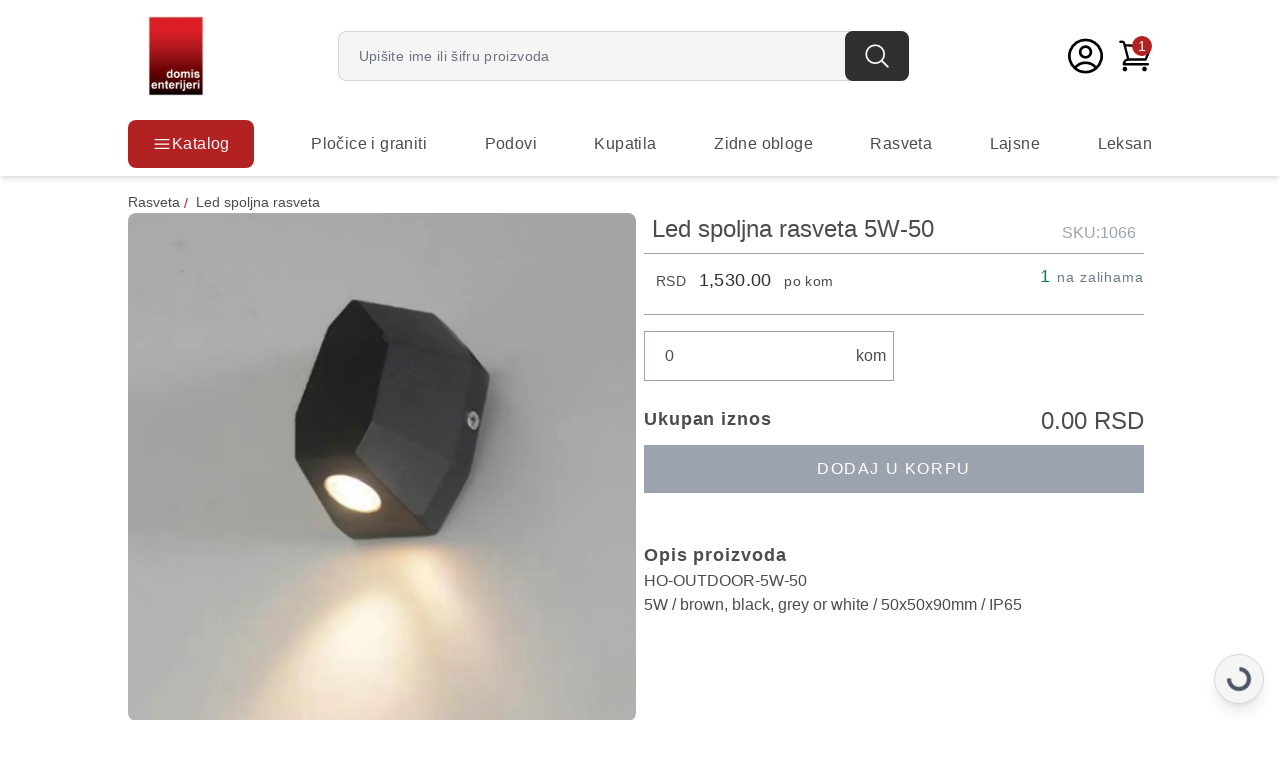

--- FILE ---
content_type: text/html
request_url: https://domisenterijeri.com/proizvod/led-spoljna-rasveta-5w-50
body_size: 10259
content:
<!doctype html>
<html lang="en">
  <head>
    <link
      rel="preconnect"
      href="https://domisimages.blob.core.windows.net"
      crossorigin
    />
    <link
      rel="preconnect"
      href="https://domis-api-dev.onrender.com"
      crossorigin
    />

    <link rel="dns-prefetch" href="https://www.google-analytics.com" />

    <!-- Google Tag Manager -->
    <script>
      (function (w, d, s, l, i) {
        w[l] = w[l] || [];
        w[l].push({ "gtm.start": new Date().getTime(), event: "gtm.js" });
        var f = d.getElementsByTagName(s)[0],
          j = d.createElement(s),
          dl = l != "dataLayer" ? "&l=" + l : "";
        j.async = true;
        j.src = "https://www.googletagmanager.com/gtm.js?id=" + i + dl;
        f.parentNode.insertBefore(j, f);
      })(window, document, "script", "dataLayer", "GTM-K5ZNPMPR");
    </script>
    <!-- End Google Tag Manager -->

    <meta charset="utf-8" />
    <link rel="icon" href="../favicon.png" />
    <meta name="viewport" content="width=device-width, initial-scale=1" />
    
		<link href="../_app/immutable/assets/0.BihcSrXu.css" rel="stylesheet"><title>Led spoljna rasveta 5W-50</title><!-- HEAD_svelte-yxmqkv_START --><link rel="canonical" href="https://domisenterijeri.com/proizvod/led-spoljna-rasveta-5w-50"><!-- HTML_TAG_START --><script type="application/ld+json">{"@context":"https://schema.org","@type":"BreadcrumbList","itemListElement":[{"@type":"ListItem","position":1,"name":"Početna","item":"https://domisenterijeri.com/"},{"@type":"ListItem","position":1,"name":"Rasveta","item":"https://domisenterijeri.com/kategorija/rasveta"},{"@type":"ListItem","position":2,"name":"Led spoljna rasveta","item":"https://domisenterijeri.com/kategorija/rasveta/led-spoljna-rasveta"}]}</script><!-- HTML_TAG_END --><!-- HEAD_svelte-yxmqkv_END -->
  </head>
  <body data-sveltekit-preload-data="hover">
    <!-- Google Tag Manager (noscript) -->
    <noscript
      ><iframe
        src="https://www.googletagmanager.com/ns.html?id=GTM-K5ZNPMPR"
        height="0"
        width="0"
        style="display: none; visibility: hidden"
      ></iframe
    ></noscript>
    <!-- End Google Tag Manager (noscript) -->

    <div style="display: contents">  <div class="relative w-full h-full bg-white flex flex-col items-center"><aside class="fixed overflow-y-scroll w-full h-svh bg-white border-r-2 pt-16 shadow-lg z-20 lg:hidden svelte-12d18ho"> <div class="flex flex-col w-full px-4 gap-y-2"><button class="flex border bg-domis-light border-domis-accent px-3 justify-between items-center py-3 rounded-lg h-full"><p>Pločice, graniti, stepeništa</p> <svg class="-rotate-90" width="14" height="8" viewBox="0 0 14 8" fill="none" xmlns="http://www.w3.org/2000/svg"><path d="M1.5 1L7 6.5C8.83333 4.66667 12.5 1 12.5 1" stroke="black" stroke-width="1.3" stroke-linecap="round"></path></svg> </button><button class="flex border bg-domis-light border-domis-accent px-3 justify-between items-center py-3 rounded-lg h-full"><p>Podovi</p> <svg class="-rotate-90" width="14" height="8" viewBox="0 0 14 8" fill="none" xmlns="http://www.w3.org/2000/svg"><path d="M1.5 1L7 6.5C8.83333 4.66667 12.5 1 12.5 1" stroke="black" stroke-width="1.3" stroke-linecap="round"></path></svg> </button><button class="flex border bg-domis-light border-domis-accent px-3 justify-between items-center py-3 rounded-lg h-full"><p>Kupatila</p> <svg class="-rotate-90" width="14" height="8" viewBox="0 0 14 8" fill="none" xmlns="http://www.w3.org/2000/svg"><path d="M1.5 1L7 6.5C8.83333 4.66667 12.5 1 12.5 1" stroke="black" stroke-width="1.3" stroke-linecap="round"></path></svg> </button><button class="flex border bg-domis-light border-domis-accent px-3 justify-between items-center py-3 rounded-lg h-full"><p>Zidne obloge</p> <svg class="-rotate-90" width="14" height="8" viewBox="0 0 14 8" fill="none" xmlns="http://www.w3.org/2000/svg"><path d="M1.5 1L7 6.5C8.83333 4.66667 12.5 1 12.5 1" stroke="black" stroke-width="1.3" stroke-linecap="round"></path></svg> </button><button class="flex border bg-domis-light border-domis-accent px-3 justify-between items-center py-3 rounded-lg h-full"><p>Leksan</p> <svg class="-rotate-90" width="14" height="8" viewBox="0 0 14 8" fill="none" xmlns="http://www.w3.org/2000/svg"><path d="M1.5 1L7 6.5C8.83333 4.66667 12.5 1 12.5 1" stroke="black" stroke-width="1.3" stroke-linecap="round"></path></svg> </button><button class="flex border bg-domis-light border-domis-accent px-3 justify-between items-center py-3 rounded-lg h-full"><p>Lajsne</p> <svg class="-rotate-90" width="14" height="8" viewBox="0 0 14 8" fill="none" xmlns="http://www.w3.org/2000/svg"><path d="M1.5 1L7 6.5C8.83333 4.66667 12.5 1 12.5 1" stroke="black" stroke-width="1.3" stroke-linecap="round"></path></svg> </button><button class="flex border bg-domis-light border-domis-accent px-3 justify-between items-center py-3 rounded-lg h-full"><p>Kuhinje i ostali materijali</p> <svg class="-rotate-90" width="14" height="8" viewBox="0 0 14 8" fill="none" xmlns="http://www.w3.org/2000/svg"><path d="M1.5 1L7 6.5C8.83333 4.66667 12.5 1 12.5 1" stroke="black" stroke-width="1.3" stroke-linecap="round"></path></svg> </button><button class="flex border bg-domis-light border-domis-accent px-3 justify-between items-center py-3 rounded-lg h-full"><p>Rasveta</p> <svg class="-rotate-90" width="14" height="8" viewBox="0 0 14 8" fill="none" xmlns="http://www.w3.org/2000/svg"><path d="M1.5 1L7 6.5C8.83333 4.66667 12.5 1 12.5 1" stroke="black" stroke-width="1.3" stroke-linecap="round"></path></svg> </button><button class="flex border bg-domis-light border-domis-accent px-3 justify-between items-center py-3 rounded-lg h-full"><p>Tepisi, itisoni, veštačka trava i ograda</p> <svg class="-rotate-90" width="14" height="8" viewBox="0 0 14 8" fill="none" xmlns="http://www.w3.org/2000/svg"><path d="M1.5 1L7 6.5C8.83333 4.66667 12.5 1 12.5 1" stroke="black" stroke-width="1.3" stroke-linecap="round"></path></svg> </button><button class="flex border bg-domis-light border-domis-accent px-3 justify-between items-center py-3 rounded-lg h-full"><p>Garnišne</p> <svg class="-rotate-90" width="14" height="8" viewBox="0 0 14 8" fill="none" xmlns="http://www.w3.org/2000/svg"><path d="M1.5 1L7 6.5C8.83333 4.66667 12.5 1 12.5 1" stroke="black" stroke-width="1.3" stroke-linecap="round"></path></svg> </button></div> </aside> <header class="flex flex-col items-center w-full mb-4 shadow-md"><nav class="flex w-full justify-center xl:w-4/5 2xl:3/5"><div class="flex w-full justify-between items-center px-2 lg:px-0 lg:my-4"><div class="flex items-center gap-x-4"><div><button class="relative text-gray-500 hover:text-gray-700 cursor-pointer border-none focus:outline-none lg:hidden svelte-1gn2oj1" aria-label="Navigacioni meni" data-svelte-h="svelte-xa7hdv"><svg width="28" height="22" class="svelte-1gn2oj1"><line id="top" x1="0" y1="2" x2="28" y2="2" class="svelte-1gn2oj1"></line><line id="middle" x1="0" y1="12" x2="22" y2="12" class="svelte-1gn2oj1"></line><line id="bottom" x1="0" y1="22" x2="28" y2="22" class="svelte-1gn2oj1"></line></svg> </button></div> <div class="header-title pl-4 lg:pl-0 text-sm lg:text-xl svelte-1pzlqft"><a href="/" class="svelte-1pzlqft" data-svelte-h="svelte-qsg8uy"><img src="[data-uri]" class="lg:ml-4 h-12 lg:h-20 w-8 lg:w-16 object-contain" alt="Domis enterijeri"></a></div></div> <div class="w-full hidden lg:flex justify-center"><div class="relative w-2/3 flex items-center"><input class="pl-5 py-3 rounded-lg font-extralight border bg-domis-light border-gray-300 placeholder:text-gray-500 placeholder:text-sm placeholder:tracking-wide w-full" type="text" id="search-field" placeholder="Upišite ime ili šifru proizvoda" autocomplete="off" value=""> <button aria-label="Pretraga" class="absolute right-0 flex items-center justify-center h-full bg-domis-dark w-16 rounded-lg" data-svelte-h="svelte-1a8j1c9"><img src="data:image/svg+xml,%3csvg%20width='20'%20height='20'%20viewBox='0%200%2020%2020'%20fill='none'%20xmlns='http://www.w3.org/2000/svg'%3e%3cpath%20d='M19%2019L13.803%2013.803M13.803%2013.803C15.2096%2012.3964%2015.9998%2010.4887%2015.9998%208.49949C15.9998%206.51029%2015.2096%204.60256%2013.803%203.19599C12.3964%201.78941%2010.4887%200.999207%208.49949%200.999207C6.51029%200.999207%204.60256%201.78941%203.19599%203.19599C1.78941%204.60256%200.999207%206.51029%200.999207%208.49949C0.999207%2010.4887%201.78941%2012.3964%203.19599%2013.803C4.60256%2015.2096%206.51029%2015.9998%208.49949%2015.9998C10.4887%2015.9998%2012.3964%2015.2096%2013.803%2013.803Z'%20stroke='%23F5F5F5'%20stroke-width='1.5'%20stroke-linecap='round'%20stroke-linejoin='round'%20/%3e%3c/svg%3e" alt="Pretraga" class="w-6 h-6"></button> </div></div> <div class="flex items-center lg:gap-x-4"><div><div class="relative flex items-center justify-end p-4 text-white"><div class="relative group"><div class="cursor-pointer" data-svelte-h="svelte-1hrqa62"><img src="data:image/svg+xml,%3csvg%20width='26'%20height='26'%20viewBox='0%200%2026%2026'%20fill='none'%20xmlns='http://www.w3.org/2000/svg'%3e%3cpath%20d='M20.976%2021.9667C20.0444%2020.7332%2018.839%2019.7328%2017.4549%2019.0445C16.0709%2018.3562%2014.5458%2017.9986%2013%2018C11.4542%2017.9986%209.92921%2018.3562%208.54512%2019.0445C7.16103%2019.7328%205.95568%2020.7332%205.02403%2021.9667M20.976%2021.9667C22.794%2020.3496%2024.0762%2018.2181%2024.6549%2015.8548C25.2337%2013.4915%2025.0804%2011.0081%2024.2153%208.73397C23.3503%206.45983%2021.8143%204.50237%2019.8112%203.1212C17.8081%201.74003%2015.4325%201.0004%2012.9994%201.0004C10.5662%201.0004%208.19061%201.74003%206.1875%203.1212C4.18439%204.50237%202.64847%206.45983%201.78341%208.73397C0.918348%2011.0081%200.76503%2013.4915%201.34379%2015.8548C1.92254%2018.2181%203.20603%2020.3496%205.02403%2021.9667M20.976%2021.9667C18.7814%2023.9242%2015.9409%2025.0042%2013%2025C10.0587%2025.0045%207.21901%2023.9245%205.02403%2021.9667M17%2010C17%2011.0609%2016.5786%2012.0783%2015.8285%2012.8284C15.0783%2013.5786%2014.0609%2014%2013%2014C11.9392%2014%2010.9217%2013.5786%2010.1716%2012.8284C9.42146%2012.0783%209.00003%2011.0609%209.00003%2010C9.00003%208.93914%209.42146%207.92172%2010.1716%207.17158C10.9217%206.42143%2011.9392%206%2013%206C14.0609%206%2015.0783%206.42143%2015.8285%207.17158C16.5786%207.92172%2017%208.93914%2017%2010Z'%20stroke='black'%20stroke-width='2'%20stroke-linecap='round'%20stroke-linejoin='round'/%3e%3c/svg%3e" alt="Korisnik" class="w-6 h-6 lg:w-12 lg:h-12 rounded-full"></div> <div class="z-10 absolute right-0 w-48 bg-white text-domis-dark rounded-lg shadow-lg p-2 hidden group-hover:block group-hover:pointer-events-auto before:content-[''] before:absolute before:top-0 before:right-0 before:-translate-y-full before:w-full before:h-10"><div><div><a href="/login" class="w-full text-left block px-4 py-2 hover:bg-gray-100" data-svelte-h="svelte-1xgukkb">Uloguj se</a></div> <div><a href="/register" class="w-full text-left block px-4 py-2 hover:bg-gray-100" data-svelte-h="svelte-cm2qdr">Registracija</a></div></div></div></div></div></div> <div class="relative group h-8 w-8 lg:h-10 lg:w-10"><a href="/korpa" data-svelte-h="svelte-8dkdga"><img src="data:image/svg+xml,%3csvg%20width='45'%20height='43'%20viewBox='0%200%2045%2043'%20fill='none'%20xmlns='http://www.w3.org/2000/svg'%3e%3cpath%20d='M1.78125%202.375H4.7265C5.81025%202.375%206.75588%203.10388%207.03638%204.14938L7.85025%207.203M7.85025%207.203C19.6879%206.87126%2031.5141%208.1872%2042.9893%2011.113C41.2383%2016.3277%2039.1579%2021.3938%2036.7758%2026.2812H12.9375M7.85025%207.203L12.9375%2026.2812M12.9375%2026.2812C11.2467%2026.2812%209.62524%2026.9529%208.42969%2028.1484C7.23415%2029.344%206.5625%2030.9655%206.5625%2032.6562H40.0312M9.75%2039.0312C9.75%2039.4539%209.58209%2039.8593%209.2832%2040.1582C8.98432%2040.4571%208.57894%2040.625%208.15625%2040.625C7.73356%2040.625%207.32818%2040.4571%207.0293%2040.1582C6.73041%2039.8593%206.5625%2039.4539%206.5625%2039.0312C6.5625%2038.6086%206.73041%2038.2032%207.0293%2037.9043C7.32818%2037.6054%207.73356%2037.4375%208.15625%2037.4375C8.57894%2037.4375%208.98432%2037.6054%209.2832%2037.9043C9.58209%2038.2032%209.75%2038.6086%209.75%2039.0312ZM36.8438%2039.0312C36.8438%2039.4539%2036.6758%2039.8593%2036.377%2040.1582C36.0781%2040.4571%2035.6727%2040.625%2035.25%2040.625C34.8273%2040.625%2034.4219%2040.4571%2034.123%2040.1582C33.8242%2039.8593%2033.6562%2039.4539%2033.6562%2039.0312C33.6562%2038.6086%2033.8242%2038.2032%2034.123%2037.9043C34.4219%2037.6054%2034.8273%2037.4375%2035.25%2037.4375C35.6727%2037.4375%2036.0781%2037.6054%2036.377%2037.9043C36.6758%2038.2032%2036.8438%2038.6086%2036.8438%2039.0312Z'%20stroke='black'%20stroke-width='3.1875'%20stroke-linecap='round'%20stroke-linejoin='round'/%3e%3c/svg%3e" alt="Korpa" class="h-8 w-8 lg:h-10 lg:w-10"></a> <div class="absolute top-0 right-0 text-center cursor-pointer text-white text-sm rounded-full h-5 w-5 bg-domis-primary group-hover:bg-blue-500">1</div></div></div></div></nav>  <div class="relative hidden lg:flex flex-col w-full xl:w-4/5 2xl:3/5"><div class="flex w-full items-center justify-between my-2 tracking-wide"><button class="bg-domis-primary text-domis-light rounded-lg px-6 py-3 flex gap-x-2 items-center" data-svelte-h="svelte-jtyvyg"><img src="data:image/svg+xml,%3csvg%20xmlns='http://www.w3.org/2000/svg'%20fill='none'%20viewBox='0%200%2024%2024'%20stroke-width='1.5'%20stroke='white'%20class='size-6'%3e%3cpath%20stroke-linecap='round'%20stroke-linejoin='round'%20d='M3.75%206.75h16.5M3.75%2012h16.5m-16.5%205.25h16.5'%20/%3e%3c/svg%3e" alt="=" class="h-5 w-5"> <p>Katalog</p></button> <a href="/kategorija/plocice-graniti-stepenista" data-svelte-h="svelte-au571q">Pločice i graniti</a> <a href="/kategorija/podovi" data-svelte-h="svelte-1j8y2db">Podovi</a> <a href="/kategorija/kupatila" data-svelte-h="svelte-1vhfrvf">Kupatila</a> <a href="/kategorija/zidne-obloge" data-svelte-h="svelte-d3bzsq">Zidne obloge</a> <a href="/kategorija/rasveta" data-svelte-h="svelte-16s08sz">Rasveta</a> <a href="/kategorija/lajsne" data-svelte-h="svelte-vlu1gr">Lajsne</a> <a href="/kategorija/leksan" data-svelte-h="svelte-21irt3">Leksan</a></div> </div>  <div class="w-full flex lg:hidden justify-center px-2 mb-2"><div class="relative w-full flex items-center"><input class="pl-4 py-1 rounded-lg font-extralight border bg-domis-light border-gray-300 placeholder:text-gray-500 placeholder:text-sm placeholder:tracking-wide w-full" type="text" id="search-field" placeholder="Upišite ime ili šifru proizvoda" autocomplete="off" value=""> <button aria-label="Pretraga" class="absolute right-0 flex items-center justify-center h-full bg-domis-dark w-10 rounded-lg" data-svelte-h="svelte-echqan"><img src="data:image/svg+xml,%3csvg%20width='20'%20height='20'%20viewBox='0%200%2020%2020'%20fill='none'%20xmlns='http://www.w3.org/2000/svg'%3e%3cpath%20d='M19%2019L13.803%2013.803M13.803%2013.803C15.2096%2012.3964%2015.9998%2010.4887%2015.9998%208.49949C15.9998%206.51029%2015.2096%204.60256%2013.803%203.19599C12.3964%201.78941%2010.4887%200.999207%208.49949%200.999207C6.51029%200.999207%204.60256%201.78941%203.19599%203.19599C1.78941%204.60256%200.999207%206.51029%200.999207%208.49949C0.999207%2010.4887%201.78941%2012.3964%203.19599%2013.803C4.60256%2015.2096%206.51029%2015.9998%208.49949%2015.9998C10.4887%2015.9998%2012.3964%2015.2096%2013.803%2013.803Z'%20stroke='%23F5F5F5'%20stroke-width='1.5'%20stroke-linecap='round'%20stroke-linejoin='round'%20/%3e%3c/svg%3e" alt="Pretraga" class="w-4 h-4"></button> </div></div> </header> <main class="w-full flex flex-col flex-grow pb-8 2xl:w-3/4 2xl:m-auto"><section class="w-full flex flex-col gap-y-2 font-light lg:w-4/5 lg:self-center"><nav aria-label="Breadcrumb" class="hidden lg:flex space-x-1 text-sm"><ol class="flex flex-wrap items-center space-x-1"><li class="flex items-center"><a href="/kategorija/rasveta" class="relative after:content-[''] after:block after:w-0 after:h-[1px] after:bg-domis-primary after:transition-all after:duration-300 hover:after:w-full">Rasveta</a> <span class="mx-1 text-domis-primary" data-svelte-h="svelte-ezbev6">/</span> </li><li class="flex items-center"><a href="/kategorija/rasveta/led-spoljna-rasveta" class="relative after:content-[''] after:block after:w-0 after:h-[1px] after:bg-domis-primary after:transition-all after:duration-300 hover:after:w-full">Led spoljna rasveta</a>  </li></ol></nav> <a href="/kategorija/rasveta/led-spoljna-rasveta" class="flex lg:hidden text-sm pl-2"><span class="pr-3" data-svelte-h="svelte-15gd3v3">←</span>Led spoljna rasveta</a> <div class="w-full flex flex-col items-center lg:flex-row lg:items-start gap-x-12 gap-y-4 cursor-pointer"><div class="w-full hidden lg:grid gap-3 grid-cols-1"><button aria-label="Prikaži galeriju"><img src="https://domisimages.blob.core.windows.net/domiscontainer/domis-img-2018-10-1066-1.webp" alt="Led spoljna rasveta 5W-50 - prikaz 1" class="w-full h-auto aspect-square object-cover rounded-lg"> </button> </div> <div class="w-full flex lg:hidden"><div class="relative w-full max-w-lg mx-auto overflow-x-hidden touch-pan-x"> <div class="flex" style="transform: translateX(0%); transition: transform 0.3s ease-in-out;"><img src="https://domisimages.blob.core.windows.net/domiscontainer/domis-img-2018-10-1066-1.webp" alt="Led spoljna rasveta 5W-50 - prikaz 1" class="min-w-full object-cover h-auto aspect-square lg:rounded-lg"></div>    </div></div> <div class="w-full px-2 flex flex-col justify-start min-w-0"> <div class="flex pb-2 justify-between border-b border-gray-400 items-end px-2"><div class="flex flex-col gap-y-2"><h2 class="text-lg lg:text-2xl">Led spoljna rasveta 5W-50</h2></div> <p class="text-gray-400 font-thin">SKU:1066</p></div>  <div class="w-full flex flex-col relative"><p class="absolute top-0 right-0 text-end font-light mt-2 text-green-700 tracking-wider text-sm lg:text-lg">1 <span class="text-domis-accent text-xs lg:text-sm" data-svelte-h="svelte-pbv0iy">na zalihama</span></p> <div class="flex flex-col px-3 py-3 gap-y-2 tracking-wide font-extralight border-b border-gray-400"><div><p class="text-xs lg:text-sm">RSD <span class="font-light text-sm lg:text-lg px-2 text-domis-dark">1,530.00</span> 
                  po kom</p></div>   <div class="flex flex-col gap-y-2 mt-2"></div></div></div> <div class="flex flex-col mt-4"> <div class="flex gap-x-4"><div class="relative w-1/2"><input type="number" placeholder="Unesite broj kom" class="w-full py-3 px-5 outline-none border border-gray-400 text-base font-extralight tracking-wider" value="0"> <p class="absolute inset-y-0 right-0 font-light flex items-center mr-2">kom</p></div> </div>    <div class="flex mt-6 justify-between"><p class="tracking-wider font-semibold text-md lg:text-lg" data-svelte-h="svelte-1xh0y4l">Ukupan iznos</p> <div class="flex flex-col"><p class="text-right text-lg lg:text-2xl">0.00 RSD</p> </div></div> <button disabled class="bg-domis-dark mt-2 text-white py-3 uppercase tracking-widest hover:bg-gray-700 disabled:bg-gray-400">Dodaj u korpu</button></div> <div class="mt-12 flex flex-col gap-y-3"><h3 class="tracking-wider font-semibold text-md lg:text-lg" data-svelte-h="svelte-swd7zh">Opis proizvoda</h3> <p class="text-wrap"><!-- HTML_TAG_START -->HO-OUTDOOR-5W-50	<br>5W / brown, black, grey or white / 50x50x90mm / IP65<br><!-- HTML_TAG_END --></p></div></div></div> <div class="w-full items-center flex flex-col mt-16 gap-y-4"></div></section> </main> <footer class="w-full flex flex-col items-center pt-6 pb-1 bg-domis-light"><div class="flex flex-col w-full lg:w-4/5 lg:flex-row gap-y-4 px-4 lg:pl-0"><div class="lg:w-1/6 flex flex-col gap-y-4" data-svelte-h="svelte-csy3kr"><div class="header-title text-lg svelte-159tyj0"><a href="/" class="svelte-159tyj0"><img src="/_app/immutable/assets/domis-logo.9ulKCcqt.png" class="h-8 lg:h-12 w-20 lg:w-32 object-contain" alt="Domis enterijeri"></a></div> <div class="flex flex-col gap-y-1 font-light"><a href="/podaci-o-trgovcu">Naši podaci</a> <a href="/prodajna-mesta">Prodajna mesta</a> <a href="/montaza-ugradnja">Montaža i ugradnja</a></div></div> <div class="lg:w-1/6 flex flex-col gap-y-2" data-svelte-h="svelte-3429oj"><p class="font-semibold tracking-wider">Korisnički kutak</p> <div class="flex flex-col gap-y-1 font-light"><a href="/kako-kupovati">Kako kupovati</a> <a href="/narucivanje">Naručivanje</a> <a href="/cesta-pitanja">Česta pitanja</a> <a href="/nacin-placanja">Način plaćanja</a> <a href="/blog">Blog</a></div></div> <div class="lg:w-2/6 flex flex-col gap-y-2" data-svelte-h="svelte-q46mug"><p class="font-semibold tracking-wider">Kupovina</p> <div class="flex flex-col gap-y-1 font-light"><a href="/napomena-za-robu-poslatu-kurirskom-sluzbom">Napomena za robu poslatu kurirskom sluzbom</a> <a href="/uslovi-koriscenja">Uslovi korišćenja</a> <a href="/koriscenje-i-kupovina">Korišćenje i kupovina</a> <a href="/prava-obaveze-potrosaca">Prava i obaveze potrošača</a> <a href="/reklamacije">Reklamacije</a> <a href="/odustanak-od-ugovora">Pravo na odustanak od ugovora</a> <a href="https://domisenterijeri.com/domis/img/2020/10/DomisUgovoroprodajinadaljinu.docx">Ugovor o prodaji na daljinu</a></div></div> <div class="lg:w-2/6 flex flex-col gap-y-2"><div class="newsletter flex flex-col items-center gap-y-2 mt-4"><label for="newsletter-email" class="font-semibold tracking-wider" data-svelte-h="svelte-17g8eqy">Prijavi se na newsletter</label> <div class="relative"><input type="email" id="newsletter-email" placeholder="Unesite vašu email adresu" class="px-6 py-3 border border-gray-300 w-80 rounded text-sm"> <button type="button" class="absolute right-0 h-full bg-domis-dark text-white text-xs tracking-wider rounded w-24" data-svelte-h="svelte-3vp15h">Prijavite se</button></div></div></div></div> <p class="text-center font-light text-xs text-gray-600 mt-2" data-svelte-h="svelte-1xcy9iq">© Copyright <a href="https://svarog.io/"><span class="text-domis-primary">Domis</span> enterijeri</a> 2024</p> </footer>  <div class="fixed bottom-4 right-4 bg-domis-light shadow-lg border border-gray-300 p-3 rounded-full flex items-center justify-center svelte-ku5miv" data-svelte-h="svelte-n9a75m"><div class="w-6 h-6 border-4 border-gray-600 border-t-transparent rounded-full animate-spin svelte-ku5miv"></div></div></div> 
			<script type="application/json" data-sveltekit-fetched data-url="https://domis-api-prod.onrender.com/api/cart?cartId=4590" data-hash="45h">{"status":200,"statusText":"OK","headers":{"content-type":"application/json; charset=utf-8"},"body":"{\"cartId\":4590,\"userId\":null,\"statusId\":1,\"status\":\"Active\",\"createdAt\":\"2026-01-20T18:18:24.109544\",\"items\":[{\"cartItemId\":14684,\"productId\":34516,\"unitsQuantity\":24.64,\"quantity\":14.00,\"cartItemPrice\":2636.7440,\"unitPrice\":1498.15,\"cartItemCreatedAt\":\"2026-01-20T17:18:24.15518\",\"cartItemModifiedAt\":\"2026-01-20T17:18:24.15518\",\"tax\":null,\"productDetails\":{\"name\":\"LAMINAT KAINDL 10MM K2242 (1.76M2) KL.32 NAT.T.PREM.PL. \",\"price\":3176.8000,\"image\":\"https://domisimages.blob.core.windows.net/domiscontainer/domis-img-2021-04-2242.webp\",\"sku\":4474,\"quantityType\":2,\"slug\":\"laminat-kaindl-10mm-k2242-176m2-kl32-nattprempl-\"}}],\"totalCartPrice\":36914.416000,\"tax\":7382.88320000,\"totalCartPriceWithTax\":44297.29920000}"}</script>
			<script>
				{
					__sveltekit_sx5swl = {
						base: new URL("..", location).pathname.slice(0, -1)
					};

					const element = document.currentScript.parentElement;

					const data = [{"type":"data","data":{user:void 0,cart:void 0},"uses":{}},{"type":"data","data":(function(a){a.perUnit=1530;a.perBox=null;a.perPallet=null;return {product:{id:16718,name:"Led spoljna rasveta 5W-50",description:"HO-OUTDOOR-5W-50\t\n5W / brown, black, grey or white / 50x50x90mm / IP65\n",sku:1066,price:a,vpPrice:null,stock:1,isActive:true,size:{box:1,pallet:null},featuredImageUrl:"https://domisimages.blob.core.windows.net/domiscontainer/domis-img-2018-10-1066-1.webp",slug:"led-spoljna-rasveta-5w-50",metaTitle:null,metaDesc:null,images:[{id:1970,url:"https://domisimages.blob.core.windows.net/domiscontainer/domis-img-2018-10-1066-1.webp",type:"Featured"}],categoryPaths:[[{id:688,name:"Rasveta",slug:"rasveta"},{id:722,name:"Led spoljna rasveta",slug:"led-spoljna-rasveta"}]],saleInfo:null,attributes:{quantityType:4,title:"Led spoljna rasveta 5W-50",width:null,height:null,depth:null,length:null,thickness:null,weight:null},additionalAttributes:[]},productPrice:a}}({})),"uses":{"params":["name"]}}];

					Promise.all([
						import("../_app/immutable/entry/start.Cwllkwwl.js"),
						import("../_app/immutable/entry/app.D_i_EkER.js")
					]).then(([kit, app]) => {
						kit.start(app, element, {
							node_ids: [0, 32],
							data,
							form: null,
							error: null
						});
					});
				}
			</script>
		</div>
  </body>
</html>


--- FILE ---
content_type: text/javascript
request_url: https://domisenterijeri.com/_app/immutable/chunks/categories.DCWbSLX8.js
body_size: 486
content:
import{w}from"./entry.CBPtd0SJ.js";import{P as u,f as h,a as B,p as S,d as I}from"./fetch.C5f_bITe.js";import{S as J}from"./enums.028gP008.js";import{T as F}from"./scheduler.Ds3G1gL_.js";function $(){try{return h(`${u}/api/categories`)}catch{return[]}}function v(t,e,a){let r=new URLSearchParams;e&&r.append("pageSize",e.toString()),a!=null&&a.includes("sort")||r.append("sort",J.PriceAsc.toString());const n=`${u}/api/categories/slug/${t}/products?${r.toString()}&${a}`;return h(n)}async function z(t,e){return S(`${u}/api/admin/images/${t}/category-image`,JSON.stringify(e)).then(a=>!0).catch(()=>!1)}async function R(t,e){return S(`${u}/api/admin/categories/${t}`,JSON.stringify(e)).then(a=>!0).catch(()=>!1)}async function W(t){return B(`${u}/api/admin/categories`,"POST",JSON.stringify(t)).catch(e=>e.errorMessage??!1)}async function q(t){return I(`${u}/api/admin/categories/${t}`).then(e=>!0).catch(()=>!1)}function x(t=!1){return b(F(O),t)}function b(t,e,a=0){return e&&(t=t.filter(r=>r.active)),t.flatMap(r=>{const{id:n,name:g,subcategories:o,parentCategoryId:i,image:p,active:s,descriptionTop:c,descriptionBottom:f,metaTitle:d,metaDesc:l}=r,m={id:n,name:g,level:a,parentCategoryId:i,image:p,active:s,descriptionTop:c,descriptionBottom:f,subcategories:o,metaTitle:d,metaDesc:l},y=o?b(o,e,a+1):[];return[m,...y]})}function P(t,e,a=0,r=""){return t=t.filter(n=>n.active),t.flatMap(n=>{const{id:g,name:o,subcategories:i,parentCategoryId:p,image:s,active:c,descriptionTop:f,descriptionBottom:d,slug:l,metaTitle:m,metaDesc:y}=n,C=`${r}/${l}`,D={id:g,name:o,level:a,parentCategoryId:p,image:s,active:c,descriptionTop:f,descriptionBottom:d,subcategories:i,fullSlug:C,metaTitle:m,metaDesc:y},T=i?P(i,e,a+1,C):[];return[D,...T]})}function M(){const{subscribe:t,set:e,update:a}=w([]);let r=!1,n=[];async function g(){if(!r){const s=await $();e(s),r=!0,n=P(s,!0)}}async function o(){const s=await $();e(s)}function i(){return n}function p(s){var c;return(c=n.find(f=>f.id==s))==null?void 0:c.fullSlug}return{subscribe:t,initialize:g,reload:o,set:e,update:a,getMapped:i,getFullSlug:p}}const O=M();export{v as a,R as b,O as c,q as d,b as f,x as g,W as p,z as u};


--- FILE ---
content_type: text/javascript
request_url: https://domisenterijeri.com/_app/immutable/nodes/0.07wXVQdM.js
body_size: 15850
content:
import{u as ye,c as Rt,i as el,a as tl,P as ll,l as rl}from"../chunks/fetch.C5f_bITe.js";import{c as ne}from"../chunks/categories.DCWbSLX8.js";import{ad as jt,s as ce,D as Me,i as y,d as g,e as m,c as v,g as N,a as u,y as Kt,t as Q,f as C,h as k,r as M,j as x,k as h,l as z,u as J,n as te,S as $e,A as Pe,C as Te,o as Zt,B as Ot,b as rt,w as Qe,m as nt,Q as Ct,R as xt,K as nl,L as al,M as sl,N as il}from"../chunks/scheduler.Ds3G1gL_.js";import{S as de,i as he,e as H,g as Fe,t as S,d as Xe,h as Jt,j as Gt,c as R,a as K,m as Z,f as O,b as at}from"../chunks/index.BMChZ0hq.js";import{p as qt}from"../chunks/stores.DeSg-aG3.js";import{s as ol}from"../chunks/snackbar.Yubu23l6.js";import{e as oe}from"../chunks/each.Ce8EJHxS.js";import{g as lt}from"../chunks/entry.CBPtd0SJ.js";import{l as fl}from"../chunks/product-service.BGFdxplq.js";const ul=!0;async function cl({fetch:s,data:e}){el(s),await ye.initialize(e.user),await ne.initialize(),await Rt.initialize(e.cart)}const _r=Object.freeze(Object.defineProperty({__proto__:null,load:cl,ssr:ul},Symbol.toStringTag,{value:"Module"}));function dl(s){const e=s-1;return e*e*e+1}function ze(s,{delay:e=0,duration:t=400,easing:l=dl,x:r=0,y:a=0,opacity:n=0}={}){const i=getComputedStyle(s),o=+i.opacity,f=i.transform==="none"?"":i.transform,A=o*(1-n),[p,c]=jt(r),[w,_]=jt(a);return{delay:e,duration:t,easing:l,css:(d,b)=>`
			transform: ${f} translate(${(1-d)*p}${c}, ${(1-d)*w}${_});
			opacity: ${o-A*b}`}}function yt(s){let e,t='<div class="w-6 h-6 border-4 border-gray-600 border-t-transparent rounded-full animate-spin svelte-ku5miv"></div>',l,r,a;return{c(){e=m("div"),e.innerHTML=t,this.h()},l(n){e=v(n,"DIV",{class:!0,"data-svelte-h":!0}),N(e)!=="svelte-n9a75m"&&(e.innerHTML=t),this.h()},h(){u(e,"class","fixed bottom-4 right-4 bg-domis-light shadow-lg border border-gray-300 p-3 rounded-full flex items-center justify-center svelte-ku5miv")},m(n,i){y(n,e,i),a=!0},i(n){a||(n&&Kt(()=>{a&&(r&&r.end(1),l=Jt(e,ze,{x:50,opacity:1,duration:200}),l.start())}),a=!0)},o(n){l&&l.invalidate(),n&&(r=Gt(e,ze,{x:50,opacity:1,duration:200})),a=!1},d(n){n&&g(e),n&&r&&r.end()}}}function hl(s){let e,t=s[0]&&yt();return{c(){t&&t.c(),e=Me()},l(l){t&&t.l(l),e=Me()},m(l,r){t&&t.m(l,r),y(l,e,r)},p(l,[r]){l[0]?t?r&1&&H(t,1):(t=yt(),t.c(),H(t,1),t.m(e.parentNode,e)):t&&(Fe(),S(t,1,1,()=>{t=null}),Xe())},i(l){H(t)},o(l){S(t)},d(l){l&&g(e),t&&t.d(l)}}}function Al(s,e,t){let{showSpinner:l=!1}=e;return s.$$set=r=>{"showSpinner"in r&&t(0,l=r.showSpinner)},[l]}class gl extends de{constructor(e){super(),he(this,e,Al,hl,ce,{showSpinner:0})}}function Dt(s){let e,t,l,r,a,n='<svg xmlns="http://www.w3.org/2000/svg" fill="none" viewBox="0 0 24 24" stroke="currentColor" class="w-4 h-4"><path stroke-linecap="round" stroke-linejoin="round" stroke-width="2" d="M6 18L18 6M6 6l12 12"></path></svg>',i,o,f,A,p,c;return{c(){e=m("div"),t=m("p"),l=Q(s[1]),r=C(),a=m("button"),a.innerHTML=n,this.h()},l(w){e=v(w,"DIV",{id:!0,class:!0});var _=k(e);t=v(_,"P",{});var d=k(t);l=M(d,s[1]),d.forEach(g),r=x(_),a=v(_,"BUTTON",{"aria-label":!0,class:!0,"data-svelte-h":!0}),N(a)!=="svelte-143ga87"&&(a.innerHTML=n),_.forEach(g),this.h()},h(){u(a,"aria-label","Zatvori"),u(a,"class","text-domis-dark pl-4"),u(e,"id","snackbar"),u(e,"class",i=(s[2]?"border-green-600":"border-red-600")+" shadow-xl border-4 bg-domis-light text-domis-dark py-4 px-8 rounded-md fixed bottom-4 right-4 left-4 lg:left-auto flex justify-between items-center z-50")},m(w,_){y(w,e,_),h(e,t),h(t,l),h(e,r),h(e,a),A=!0,p||(c=z(a,"click",s[4]),p=!0)},p(w,_){(!A||_&2)&&J(l,w[1]),(!A||_&4&&i!==(i=(w[2]?"border-green-600":"border-red-600")+" shadow-xl border-4 bg-domis-light text-domis-dark py-4 px-8 rounded-md fixed bottom-4 right-4 left-4 lg:left-auto flex justify-between items-center z-50"))&&u(e,"class",i)},i(w){A||(w&&Kt(()=>{A&&(f&&f.end(1),o=Jt(e,ze,{x:0,y:50,duration:300,opacity:1}),o.start())}),A=!0)},o(w){o&&o.invalidate(),w&&(f=Gt(e,ze,{x:0,y:100,duration:300,opacity:1})),A=!1},d(w){w&&g(e),w&&f&&f.end(),p=!1,c()}}}function pl(s){let e,t=s[0]&&Dt(s);return{c(){t&&t.c(),e=Me()},l(l){t&&t.l(l),e=Me()},m(l,r){t&&t.m(l,r),y(l,e,r)},p(l,[r]){l[0]?t?(t.p(l,r),r&1&&H(t,1)):(t=Dt(l),t.c(),H(t,1),t.m(e.parentNode,e)):t&&(Fe(),S(t,1,1,()=>{t=null}),Xe())},i(l){H(t)},o(l){S(t)},d(l){l&&g(e),t&&t.d(l)}}}function ml(s,e,t){let{showSnackbar:l=!1}=e,{message:r}=e,{isSuccess:a}=e;function n(){{var o=document.getElementById("snackbar");o&&(o.style.display="none")}}const i=()=>n();return s.$$set=o=>{"showSnackbar"in o&&t(0,l=o.showSnackbar),"message"in o&&t(1,r=o.message),"isSuccess"in o&&t(2,a=o.isSuccess)},[l,r,a,n,i]}class vl extends de{constructor(e){super(),he(this,e,ml,pl,ce,{showSnackbar:0,message:1,isSuccess:2})}}const _l=""+new URL("../assets/domis-logo.9ulKCcqt.png",import.meta.url).href;async function bl(s){await tl(`${ll}/api/sync/newsletter`,"POST",JSON.stringify(s))}const wl={subscribeToNewsletter:bl};function kl(s){let e,t,l,r=`<div class="header-title text-lg svelte-159tyj0"><a href="/" class="svelte-159tyj0"><img src="${_l}" class="h-8 lg:h-12 w-20 lg:w-32 object-contain" alt="Domis enterijeri"/></a></div> <div class="flex flex-col gap-y-1 font-light"><a href="/podaci-o-trgovcu">Naši podaci</a> <a href="/prodajna-mesta">Prodajna mesta</a> <a href="/montaza-ugradnja">Montaža i ugradnja</a></div>`,a,n,i='<p class="font-semibold tracking-wider">Korisnički kutak</p> <div class="flex flex-col gap-y-1 font-light"><a href="/kako-kupovati">Kako kupovati</a> <a href="/narucivanje">Naručivanje</a> <a href="/cesta-pitanja">Česta pitanja</a> <a href="/nacin-placanja">Način plaćanja</a> <a href="/blog">Blog</a></div>',o,f,A='<p class="font-semibold tracking-wider">Kupovina</p> <div class="flex flex-col gap-y-1 font-light"><a href="/napomena-za-robu-poslatu-kurirskom-sluzbom">Napomena za robu poslatu kurirskom sluzbom</a> <a href="/uslovi-koriscenja">Uslovi korišćenja</a> <a href="/koriscenje-i-kupovina">Korišćenje i kupovina</a> <a href="/prava-obaveze-potrosaca">Prava i obaveze potrošača</a> <a href="/reklamacije">Reklamacije</a> <a href="/odustanak-od-ugovora">Pravo na odustanak od ugovora</a> <a href="https://domisenterijeri.com/domis/img/2020/10/DomisUgovoroprodajinadaljinu.docx">Ugovor o prodaji na daljinu</a></div>',p,c,w,_,d="Prijavi se na newsletter",b,I,D,F,L,B="Prijavite se",j,T,U='© Copyright <a href="https://svarog.io/"><span class="text-domis-primary">Domis</span> enterijeri</a> 2024',ae,V;return{c(){e=m("footer"),t=m("div"),l=m("div"),l.innerHTML=r,a=C(),n=m("div"),n.innerHTML=i,o=C(),f=m("div"),f.innerHTML=A,p=C(),c=m("div"),w=m("div"),_=m("label"),_.textContent=d,b=C(),I=m("div"),D=m("input"),F=C(),L=m("button"),L.textContent=B,j=C(),T=m("p"),T.innerHTML=U,this.h()},l(E){e=v(E,"FOOTER",{class:!0});var se=k(e);t=v(se,"DIV",{class:!0});var ie=k(t);l=v(ie,"DIV",{class:!0,"data-svelte-h":!0}),N(l)!=="svelte-csy3kr"&&(l.innerHTML=r),a=x(ie),n=v(ie,"DIV",{class:!0,"data-svelte-h":!0}),N(n)!=="svelte-3429oj"&&(n.innerHTML=i),o=x(ie),f=v(ie,"DIV",{class:!0,"data-svelte-h":!0}),N(f)!=="svelte-q46mug"&&(f.innerHTML=A),p=x(ie),c=v(ie,"DIV",{class:!0});var ve=k(c);w=v(ve,"DIV",{class:!0});var pe=k(w);_=v(pe,"LABEL",{for:!0,class:!0,"data-svelte-h":!0}),N(_)!=="svelte-17g8eqy"&&(_.textContent=d),b=x(pe),I=v(pe,"DIV",{class:!0});var le=k(I);D=v(le,"INPUT",{type:!0,id:!0,placeholder:!0,class:!0}),F=x(le),L=v(le,"BUTTON",{type:!0,class:!0,"data-svelte-h":!0}),N(L)!=="svelte-3vp15h"&&(L.textContent=B),le.forEach(g),pe.forEach(g),ve.forEach(g),ie.forEach(g),j=x(se),T=v(se,"P",{class:!0,"data-svelte-h":!0}),N(T)!=="svelte-1xcy9iq"&&(T.innerHTML=U),se.forEach(g),this.h()},h(){u(l,"class","lg:w-1/6 flex flex-col gap-y-4"),u(n,"class","lg:w-1/6 flex flex-col gap-y-2"),u(f,"class","lg:w-2/6 flex flex-col gap-y-2"),u(_,"for","newsletter-email"),u(_,"class","font-semibold tracking-wider"),u(D,"type","email"),u(D,"id","newsletter-email"),u(D,"placeholder","Unesite vašu email adresu"),u(D,"class","px-6 py-3 border border-gray-300 w-80 rounded text-sm"),u(L,"type","button"),u(L,"class","absolute right-0 h-full bg-domis-dark text-white text-xs tracking-wider rounded w-24"),u(I,"class","relative"),u(w,"class","newsletter flex flex-col items-center gap-y-2 mt-4"),u(c,"class","lg:w-2/6 flex flex-col gap-y-2"),u(t,"class","flex flex-col w-full lg:w-4/5 lg:flex-row gap-y-4 px-4 lg:pl-0"),u(T,"class","text-center font-light text-xs text-gray-600 mt-2"),u(e,"class","w-full flex flex-col items-center pt-6 pb-1 bg-domis-light")},m(E,se){y(E,e,se),h(e,t),h(t,l),h(t,a),h(t,n),h(t,o),h(t,f),h(t,p),h(t,c),h(c,w),h(w,_),h(w,b),h(w,I),h(I,D),h(I,F),h(I,L),h(e,j),h(e,T),ae||(V=z(L,"click",s[0]),ae=!0)},p:te,i:te,o:te,d(E){E&&g(e),ae=!1,V()}}}function jl(s){async function e(){const t=document.getElementById("newsletter-email"),l=t==null?void 0:t.value;if(!l){alert("Molimo vas da unesete email adresu.");return}try{await wl.subscribeToNewsletter(l),alert("Uspešno ste se prijavili na newsletter!")}catch{alert("Došlo je do greške. Molimo vas pokušajte ponovo.")}}return[e]}class Cl extends de{constructor(e){super(),he(this,e,jl,kl,ce,{})}}const xl="[data-uri]",yl="data:image/svg+xml,%3csvg%20width='45'%20height='43'%20viewBox='0%200%2045%2043'%20fill='none'%20xmlns='http://www.w3.org/2000/svg'%3e%3cpath%20d='M1.78125%202.375H4.7265C5.81025%202.375%206.75588%203.10388%207.03638%204.14938L7.85025%207.203M7.85025%207.203C19.6879%206.87126%2031.5141%208.1872%2042.9893%2011.113C41.2383%2016.3277%2039.1579%2021.3938%2036.7758%2026.2812H12.9375M7.85025%207.203L12.9375%2026.2812M12.9375%2026.2812C11.2467%2026.2812%209.62524%2026.9529%208.42969%2028.1484C7.23415%2029.344%206.5625%2030.9655%206.5625%2032.6562H40.0312M9.75%2039.0312C9.75%2039.4539%209.58209%2039.8593%209.2832%2040.1582C8.98432%2040.4571%208.57894%2040.625%208.15625%2040.625C7.73356%2040.625%207.32818%2040.4571%207.0293%2040.1582C6.73041%2039.8593%206.5625%2039.4539%206.5625%2039.0312C6.5625%2038.6086%206.73041%2038.2032%207.0293%2037.9043C7.32818%2037.6054%207.73356%2037.4375%208.15625%2037.4375C8.57894%2037.4375%208.98432%2037.6054%209.2832%2037.9043C9.58209%2038.2032%209.75%2038.6086%209.75%2039.0312ZM36.8438%2039.0312C36.8438%2039.4539%2036.6758%2039.8593%2036.377%2040.1582C36.0781%2040.4571%2035.6727%2040.625%2035.25%2040.625C34.8273%2040.625%2034.4219%2040.4571%2034.123%2040.1582C33.8242%2039.8593%2033.6562%2039.4539%2033.6562%2039.0312C33.6562%2038.6086%2033.8242%2038.2032%2034.123%2037.9043C34.4219%2037.6054%2034.8273%2037.4375%2035.25%2037.4375C35.6727%2037.4375%2036.0781%2037.6054%2036.377%2037.9043C36.6758%2038.2032%2036.8438%2038.6086%2036.8438%2039.0312Z'%20stroke='black'%20stroke-width='3.1875'%20stroke-linecap='round'%20stroke-linejoin='round'/%3e%3c/svg%3e",Dl="data:image/svg+xml,%3csvg%20xmlns='http://www.w3.org/2000/svg'%20fill='none'%20viewBox='0%200%2024%2024'%20stroke-width='1.5'%20stroke='white'%20class='size-6'%3e%3cpath%20stroke-linecap='round'%20stroke-linejoin='round'%20d='M3.75%206.75h16.5M3.75%2012h16.5m-16.5%205.25h16.5'%20/%3e%3c/svg%3e",Et="data:image/svg+xml,%3csvg%20width='20'%20height='20'%20viewBox='0%200%2020%2020'%20fill='none'%20xmlns='http://www.w3.org/2000/svg'%3e%3cpath%20d='M19%2019L13.803%2013.803M13.803%2013.803C15.2096%2012.3964%2015.9998%2010.4887%2015.9998%208.49949C15.9998%206.51029%2015.2096%204.60256%2013.803%203.19599C12.3964%201.78941%2010.4887%200.999207%208.49949%200.999207C6.51029%200.999207%204.60256%201.78941%203.19599%203.19599C1.78941%204.60256%200.999207%206.51029%200.999207%208.49949C0.999207%2010.4887%201.78941%2012.3964%203.19599%2013.803C4.60256%2015.2096%206.51029%2015.9998%208.49949%2015.9998C10.4887%2015.9998%2012.3964%2015.2096%2013.803%2013.803Z'%20stroke='%23F5F5F5'%20stroke-width='1.5'%20stroke-linecap='round'%20stroke-linejoin='round'%20/%3e%3c/svg%3e";function El(s){let e,t='<svg width="28" height="22" class="svelte-1gn2oj1"><line id="top" x1="0" y1="2" x2="28" y2="2" class="svelte-1gn2oj1"></line><line id="middle" x1="0" y1="12" x2="22" y2="12" class="svelte-1gn2oj1"></line><line id="bottom" x1="0" y1="22" x2="28" y2="22" class="svelte-1gn2oj1"></line></svg>',l,r;return{c(){e=m("button"),e.innerHTML=t,this.h()},l(a){e=v(a,"BUTTON",{class:!0,"aria-label":!0,"data-svelte-h":!0}),N(e)!=="svelte-xa7hdv"&&(e.innerHTML=t),this.h()},h(){u(e,"class","relative text-gray-500 hover:text-gray-700 cursor-pointer border-none focus:outline-none lg:hidden svelte-1gn2oj1"),u(e,"aria-label","Navigacioni meni"),$e(e,"open",s[0])},m(a,n){y(a,e,n),l||(r=z(e,"click",s[1]),l=!0)},p(a,[n]){n&1&&$e(e,"open",a[0])},i:te,o:te,d(a){a&&g(e),l=!1,r()}}}function Bl(s,e,t){let{open:l=!1}=e;const r=()=>t(0,l=!l);return s.$$set=a=>{"open"in a&&t(0,l=a.open)},[l,r]}class Il extends de{constructor(e){super(),he(this,e,Bl,El,ce,{open:0})}}function Bt(s,e,t){const l=s.slice();return l[5]=e[t],l}function It(s,e,t){const l=s.slice();return l[8]=e[t],l}function Tt(s){let e,t=s[8].name+"",l,r,a,n;function i(){return s[4](s[8])}return{c(){e=m("a"),l=Q(t),this.h()},l(o){e=v(o,"A",{class:!0,href:!0,"data-sveltekit-preload-data":!0});var f=k(e);l=M(f,t),f.forEach(g),this.h()},h(){u(e,"class","hover:bg-domis-light py-3 pl-2 rounded-lg h-full"),u(e,"href",r="/kategorija"+ne.getFullSlug(s[8].id)),u(e,"data-sveltekit-preload-data","off")},m(o,f){y(o,e,f),h(e,l),a||(n=z(e,"mouseenter",i),a=!0)},p(o,f){s=o,f&1&&t!==(t=s[8].name+"")&&J(l,t),f&1&&r!==(r="/kategorija"+ne.getFullSlug(s[8].id))&&u(e,"href",r)},d(o){o&&g(e),a=!1,n()}}}function Pt(s){let e,t,l=s[1].name+"",r,a,n,i,o=oe(s[2]),f=[];for(let A=0;A<o.length;A+=1)f[A]=Lt(Bt(s,o,A));return{c(){e=m("div"),t=m("a"),r=Q(l),n=C(),i=m("div");for(let A=0;A<f.length;A+=1)f[A].c();this.h()},l(A){e=v(A,"DIV",{class:!0});var p=k(e);t=v(p,"A",{href:!0,"data-sveltekit-preload-data":!0,class:!0});var c=k(t);r=M(c,l),c.forEach(g),n=x(p),i=v(p,"DIV",{class:!0});var w=k(i);for(let _=0;_<f.length;_+=1)f[_].l(w);w.forEach(g),p.forEach(g),this.h()},h(){u(t,"href",a="/kategorija"+ne.getFullSlug(s[1].id)),u(t,"data-sveltekit-preload-data","off"),u(t,"class","font-semibold text-lg"),u(i,"class","flex flex-col flex-wrap gap-y-1 h-96"),u(e,"class","flex flex-col w-4/5 pl-12 gap-y-2")},m(A,p){y(A,e,p),h(e,t),h(t,r),h(e,n),h(e,i);for(let c=0;c<f.length;c+=1)f[c]&&f[c].m(i,null)},p(A,p){if(p&2&&l!==(l=A[1].name+"")&&J(r,l),p&2&&a!==(a="/kategorija"+ne.getFullSlug(A[1].id))&&u(t,"href",a),p&4){o=oe(A[2]);let c;for(c=0;c<o.length;c+=1){const w=Bt(A,o,c);f[c]?f[c].p(w,p):(f[c]=Lt(w),f[c].c(),f[c].m(i,null))}for(;c<f.length;c+=1)f[c].d(1);f.length=o.length}},d(A){A&&g(e),Pe(f,A)}}}function Lt(s){let e,t=s[5].name+"",l,r,a;return{c(){e=m("a"),l=Q(t),this.h()},l(n){e=v(n,"A",{href:!0,"data-sveltekit-preload-data":!0,class:!0});var i=k(e);l=M(i,t),i.forEach(g),this.h()},h(){u(e,"href",r="/kategorija"+ne.getFullSlug(s[5].id)),u(e,"data-sveltekit-preload-data","off"),u(e,"class",a="text-md "+(s[5].level===0||s[5].isTopLevel?"font-semibold mt-2":"font-light"))},m(n,i){y(n,e,i),h(e,l)},p(n,i){i&4&&t!==(t=n[5].name+"")&&J(l,t),i&4&&r!==(r="/kategorija"+ne.getFullSlug(n[5].id))&&u(e,"href",r),i&4&&a!==(a="text-md "+(n[5].level===0||n[5].isTopLevel?"font-semibold mt-2":"font-light"))&&u(e,"class",a)},d(n){n&&g(e)}}}function Tl(s){let e,t,l,r=oe(s[0]),a=[];for(let i=0;i<r.length;i+=1)a[i]=Tt(It(s,r,i));let n=s[1]&&Pt(s);return{c(){e=m("div"),t=m("div");for(let i=0;i<a.length;i+=1)a[i].c();l=C(),n&&n.c(),this.h()},l(i){e=v(i,"DIV",{class:!0});var o=k(e);t=v(o,"DIV",{class:!0});var f=k(t);for(let A=0;A<a.length;A+=1)a[A].l(f);f.forEach(g),l=x(o),n&&n.l(o),o.forEach(g),this.h()},h(){u(t,"class","flex flex-col w-1/5"),u(e,"class","flex w-full pt-6 pb-4 items-start")},m(i,o){y(i,e,o),h(e,t);for(let f=0;f<a.length;f+=1)a[f]&&a[f].m(t,null);h(e,l),n&&n.m(e,null)},p(i,[o]){if(o&11){r=oe(i[0]);let f;for(f=0;f<r.length;f+=1){const A=It(i,r,f);a[f]?a[f].p(A,o):(a[f]=Tt(A),a[f].c(),a[f].m(t,null))}for(;f<a.length;f+=1)a[f].d(1);a.length=r.length}i[1]?n?n.p(i,o):(n=Pt(i),n.c(),n.m(e,null)):n&&(n.d(1),n=null)},i:te,o:te,d(i){i&&g(e),Pe(a,i),n&&n.d()}}}function Pl(s){const e=[];function t(l,r=0){var n;let a=!!l.subcategories;l.subcategories,e.push({...l,isTopLevel:a,level:r}),(n=l.subcategories)==null||n.filter(i=>i.active).forEach(i=>t(i,r+1))}return s.forEach(l=>t(l,0)),e}function Ll(s,e,t){let l,r,a;function n(){var o;t(2,a=(o=r.subcategories)!=null&&o.filter(f=>f.active)?Pl(r.subcategories.filter(f=>f.active)):[])}const i=o=>{t(1,r=o),n()};return s.$$.update=()=>{s.$$.dirty&1&&ne.subscribe(o=>{t(0,l=o.filter(f=>f.name!=="Nedeljna akcija"&&f.name!=="Trajno niska cena"&&f.active)),t(1,r=l[0]),n()})},[l,r,a,n,i]}class Hl extends de{constructor(e){super(),he(this,e,Ll,Tl,ce,{})}}const Sl="data:image/svg+xml,%3csvg%20width='26'%20height='26'%20viewBox='0%200%2026%2026'%20fill='none'%20xmlns='http://www.w3.org/2000/svg'%3e%3cpath%20d='M20.976%2021.9667C20.0444%2020.7332%2018.839%2019.7328%2017.4549%2019.0445C16.0709%2018.3562%2014.5458%2017.9986%2013%2018C11.4542%2017.9986%209.92921%2018.3562%208.54512%2019.0445C7.16103%2019.7328%205.95568%2020.7332%205.02403%2021.9667M20.976%2021.9667C22.794%2020.3496%2024.0762%2018.2181%2024.6549%2015.8548C25.2337%2013.4915%2025.0804%2011.0081%2024.2153%208.73397C23.3503%206.45983%2021.8143%204.50237%2019.8112%203.1212C17.8081%201.74003%2015.4325%201.0004%2012.9994%201.0004C10.5662%201.0004%208.19061%201.74003%206.1875%203.1212C4.18439%204.50237%202.64847%206.45983%201.78341%208.73397C0.918348%2011.0081%200.76503%2013.4915%201.34379%2015.8548C1.92254%2018.2181%203.20603%2020.3496%205.02403%2021.9667M20.976%2021.9667C18.7814%2023.9242%2015.9409%2025.0042%2013%2025C10.0587%2025.0045%207.21901%2023.9245%205.02403%2021.9667M17%2010C17%2011.0609%2016.5786%2012.0783%2015.8285%2012.8284C15.0783%2013.5786%2014.0609%2014%2013%2014C11.9392%2014%2010.9217%2013.5786%2010.1716%2012.8284C9.42146%2012.0783%209.00003%2011.0609%209.00003%2010C9.00003%208.93914%209.42146%207.92172%2010.1716%207.17158C10.9217%206.42143%2011.9392%206%2013%206C14.0609%206%2015.0783%206.42143%2015.8285%207.17158C16.5786%207.92172%2017%208.93914%2017%2010Z'%20stroke='black'%20stroke-width='2'%20stroke-linecap='round'%20stroke-linejoin='round'/%3e%3c/svg%3e";function Nl(s){let e,t,l;return{c(){e=m("div"),t=m("a"),l=Q(s[1]),this.h()},l(r){e=v(r,"DIV",{});var a=k(e);t=v(a,"A",{href:!0,class:!0});var n=k(t);l=M(n,s[1]),n.forEach(g),a.forEach(g),this.h()},h(){u(t,"href",s[0]),u(t,"class","w-full text-left block px-4 py-2 hover:bg-gray-100")},m(r,a){y(r,e,a),h(e,t),h(t,l)},p(r,[a]){a&2&&J(l,r[1]),a&1&&u(t,"href",r[0])},i:te,o:te,d(r){r&&g(e)}}}function Vl(s,e,t){let{href:l}=e,{text:r}=e;return s.$$set=a=>{"href"in a&&t(0,l=a.href),"text"in a&&t(1,r=a.text)},[l,r]}class ue extends de{constructor(e){super(),he(this,e,Vl,Nl,ce,{href:0,text:1})}}function Ql(s){let e,t=`<img src="${Sl}" alt="Korisnik" class="w-6 h-6 lg:w-12 lg:h-12 rounded-full"/>`;return{c(){e=m("div"),e.innerHTML=t,this.h()},l(l){e=v(l,"DIV",{class:!0,"data-svelte-h":!0}),N(e)!=="svelte-1hrqa62"&&(e.innerHTML=t),this.h()},h(){u(e,"class","cursor-pointer")},m(l,r){y(l,e,r)},p:te,d(l){l&&g(e)}}}function Ml(s){let e,t;return{c(){e=m("div"),t=Q(s[1]),this.h()},l(l){e=v(l,"DIV",{class:!0});var r=k(e);t=M(r,s[1]),r.forEach(g),this.h()},h(){u(e,"class","cursor-pointer text-sm lg:text-base flex items-center justify-center w-8 h-8 lg:w-10 lg:h-10 border-2 border-gray-500 rounded-full text-domis-dark font-bold")},m(l,r){y(l,e,r),h(e,t)},p(l,r){r&2&&J(t,l[1])},d(l){l&&g(e)}}}function $l(s){let e,t,l,r="Uloguj se",a,n,i,o="Registracija",f,A;return{c(){e=m("div"),t=m("div"),l=m("a"),l.textContent=r,a=C(),n=m("div"),i=m("a"),i.textContent=o,this.h()},l(p){e=v(p,"DIV",{});var c=k(e);t=v(c,"DIV",{});var w=k(t);l=v(w,"A",{href:!0,class:!0,"data-svelte-h":!0}),N(l)!=="svelte-1xgukkb"&&(l.textContent=r),w.forEach(g),a=x(c),n=v(c,"DIV",{});var _=k(n);i=v(_,"A",{href:!0,class:!0,"data-svelte-h":!0}),N(i)!=="svelte-cm2qdr"&&(i.textContent=o),_.forEach(g),c.forEach(g),this.h()},h(){u(l,"href","/login"),u(l,"class","w-full text-left block px-4 py-2 hover:bg-gray-100"),u(i,"href","/register"),u(i,"class","w-full text-left block px-4 py-2 hover:bg-gray-100")},m(p,c){y(p,e,c),h(e,t),h(t,l),h(e,a),h(e,n),h(n,i),f||(A=[z(l,"click",s[3]),z(i,"click",s[4])],f=!0)},p:te,i:te,o:te,d(p){p&&g(e),f=!1,Ot(A)}}}function zl(s){let e,t=ye.isUserAdmin(),l,r=ye.isUserVP(),a,n,i,o,f,A,p="Izloguj se",c,w,_,d=t&&Fl(s),b=r&&Xl();const I=[Wl,Ul],D=[];function F(L,B){return ye.isUserAdmin()?0:1}return n=F(),i=D[n]=I[n](s),{c(){e=m("div"),d&&d.c(),l=C(),b&&b.c(),a=C(),i.c(),o=C(),f=m("div"),A=m("button"),A.textContent=p,this.h()},l(L){e=v(L,"DIV",{});var B=k(e);d&&d.l(B),l=x(B),b&&b.l(B),a=x(B),i.l(B),o=x(B),f=v(B,"DIV",{class:!0});var j=k(f);A=v(j,"BUTTON",{class:!0,"data-svelte-h":!0}),N(A)!=="svelte-gztb3c"&&(A.textContent=p),j.forEach(g),B.forEach(g),this.h()},h(){u(A,"class","w-full text-left block px-4 py-2 hover:bg-gray-100"),u(f,"class","border-t")},m(L,B){y(L,e,B),d&&d.m(e,null),h(e,l),b&&b.m(e,null),h(e,a),D[n].m(e,null),h(e,o),h(e,f),h(f,A),c=!0,w||(_=z(A,"click",s[5]),w=!0)},p(L,B){t&&d.p(L,B)},i(L){c||(H(i),c=!0)},o(L){S(i),c=!1},d(L){L&&g(e),d&&d.d(),b&&b.d(),D[n].d(),w=!1,_()}}}function Fl(s){let e,t=s[2].userRole+"",l;return{c(){e=m("p"),l=Q(t),this.h()},l(r){e=v(r,"P",{class:!0});var a=k(e);l=M(a,t),a.forEach(g),this.h()},h(){u(e,"class","text-xs text-start mb-2 pt-1 pr-1 text-domis-primary")},m(r,a){y(r,e,a),h(e,l)},p(r,a){a&4&&t!==(t=r[2].userRole+"")&&J(l,t)},d(r){r&&g(e)}}}function Xl(s){let e,t="VP";return{c(){e=m("p"),e.textContent=t,this.h()},l(l){e=v(l,"P",{class:!0,"data-svelte-h":!0}),N(e)!=="svelte-raohef"&&(e.textContent=t),this.h()},h(){u(e,"class","text-xs text-start mb-2 pt-1 pr-1 text-domis-primary")},m(l,r){y(l,e,r)},d(l){l&&g(e)}}}function Ul(s){let e,t,l,r,a,n;return e=new ue({props:{href:"/profil",text:"Profil"}}),l=new ue({props:{href:"/porudzbine",text:"Porudžbine"}}),a=new ue({props:{href:"/adrese",text:"Adrese"}}),{c(){R(e.$$.fragment),t=C(),R(l.$$.fragment),r=C(),R(a.$$.fragment)},l(i){K(e.$$.fragment,i),t=x(i),K(l.$$.fragment,i),r=x(i),K(a.$$.fragment,i)},m(i,o){Z(e,i,o),y(i,t,o),Z(l,i,o),y(i,r,o),Z(a,i,o),n=!0},i(i){n||(H(e.$$.fragment,i),H(l.$$.fragment,i),H(a.$$.fragment,i),n=!0)},o(i){S(e.$$.fragment,i),S(l.$$.fragment,i),S(a.$$.fragment,i),n=!1},d(i){i&&(g(t),g(r)),O(e,i),O(l,i),O(a,i)}}}function Wl(s){let e,t,l,r,a,n,i,o,f,A,p,c,w,_;return e=new ue({props:{href:"/admin/proizvodi",text:"Proizvodi"}}),l=new ue({props:{href:"/admin/porudzbine",text:"Porudžbine"}}),a=new ue({props:{href:"/admin/kategorije",text:"Kategorije"}}),i=new ue({props:{href:"/admin/struktura",text:"Struktura"}}),f=new ue({props:{href:"/admin/korisnici",text:"Korisnici"}}),p=new ue({props:{href:"/admin/blog",text:"Blog"}}),w=new ue({props:{href:"/admin/baner",text:"Početni baner"}}),{c(){R(e.$$.fragment),t=C(),R(l.$$.fragment),r=C(),R(a.$$.fragment),n=C(),R(i.$$.fragment),o=C(),R(f.$$.fragment),A=C(),R(p.$$.fragment),c=C(),R(w.$$.fragment)},l(d){K(e.$$.fragment,d),t=x(d),K(l.$$.fragment,d),r=x(d),K(a.$$.fragment,d),n=x(d),K(i.$$.fragment,d),o=x(d),K(f.$$.fragment,d),A=x(d),K(p.$$.fragment,d),c=x(d),K(w.$$.fragment,d)},m(d,b){Z(e,d,b),y(d,t,b),Z(l,d,b),y(d,r,b),Z(a,d,b),y(d,n,b),Z(i,d,b),y(d,o,b),Z(f,d,b),y(d,A,b),Z(p,d,b),y(d,c,b),Z(w,d,b),_=!0},i(d){_||(H(e.$$.fragment,d),H(l.$$.fragment,d),H(a.$$.fragment,d),H(i.$$.fragment,d),H(f.$$.fragment,d),H(p.$$.fragment,d),H(w.$$.fragment,d),_=!0)},o(d){S(e.$$.fragment,d),S(l.$$.fragment,d),S(a.$$.fragment,d),S(i.$$.fragment,d),S(f.$$.fragment,d),S(p.$$.fragment,d),S(w.$$.fragment,d),_=!1},d(d){d&&(g(t),g(r),g(n),g(o),g(A),g(c)),O(e,d),O(l,d),O(a,d),O(i,d),O(f,d),O(p,d),O(w,d)}}}function Rl(s){let e,t,l,r,a,n,i;function o(_,d){return _[0]?Ml:Ql}let f=o(s),A=f(s);const p=[zl,$l],c=[];function w(_,d){return _[0]?0:1}return a=w(s),n=c[a]=p[a](s),{c(){e=m("div"),t=m("div"),A.c(),l=C(),r=m("div"),n.c(),this.h()},l(_){e=v(_,"DIV",{class:!0});var d=k(e);t=v(d,"DIV",{class:!0});var b=k(t);A.l(b),l=x(b),r=v(b,"DIV",{class:!0});var I=k(r);n.l(I),I.forEach(g),b.forEach(g),d.forEach(g),this.h()},h(){u(r,"class","z-10 absolute right-0 w-48 bg-white text-domis-dark rounded-lg shadow-lg p-2 hidden group-hover:block group-hover:pointer-events-auto before:content-[''] before:absolute before:top-0 before:right-0 before:-translate-y-full before:w-full before:h-10"),u(t,"class","relative group"),u(e,"class","relative flex items-center justify-end p-4 text-white")},m(_,d){y(_,e,d),h(e,t),A.m(t,null),h(t,l),h(t,r),c[a].m(r,null),i=!0},p(_,[d]){f===(f=o(_))&&A?A.p(_,d):(A.d(1),A=f(_),A&&(A.c(),A.m(t,l)));let b=a;a=w(_),a===b?c[a].p(_,d):(Fe(),S(c[b],1,1,()=>{c[b]=null}),Xe(),n=c[a],n?n.p(_,d):(n=c[a]=p[a](_),n.c()),H(n,1),n.m(r,null))},i(_){i||(H(n),i=!0)},o(_){S(n),i=!1},d(_){_&&g(e),A.d(),c[a].d()}}}function Kl(s,e,t){let l;Te(s,ye,p=>t(2,l=p));let r=!1,a="",n;function i(){var p,c;n.isAuthenticated?(t(0,r=!0),t(1,a=`${(p=n.user)==null?void 0:p.firstName} ${(c=n.user)==null?void 0:c.lastName}`.split(" ").map(w=>w[0]).join(""))):t(0,r=!1)}Zt(()=>{i()});const o=()=>{},f=()=>{},A=()=>{ye.logoutUser()};return ye.subscribe(p=>{n=p,i()}),[r,a,l,o,f,A]}class Zl extends de{constructor(e){super(),he(this,e,Kl,Rl,ce,{})}}function Ht(s,e,t){const l=s.slice();return l[24]=e[t],l}function St(s,e,t){const l=s.slice();return l[24]=e[t],l[28]=t,l}function Nt(s){let e,t=oe(s[3]),l=[];for(let r=0;r<t.length;r+=1)l[r]=Vt(St(s,t,r));return{c(){e=m("div");for(let r=0;r<l.length;r+=1)l[r].c();this.h()},l(r){e=v(r,"DIV",{class:!0});var a=k(e);for(let n=0;n<l.length;n+=1)l[n].l(a);a.forEach(g),this.h()},h(){u(e,"class","absolute top-full left-0 w-full bg-white border border-gray-300 rounded-md mt-1 z-50")},m(r,a){y(r,e,a);for(let n=0;n<l.length;n+=1)l[n]&&l[n].m(e,null)},p(r,a){if(a&648){t=oe(r[3]);let n;for(n=0;n<t.length;n+=1){const i=St(r,t,n);l[n]?l[n].p(i,a):(l[n]=Vt(i),l[n].c(),l[n].m(e,null))}for(;n<l.length;n+=1)l[n].d(1);l.length=t.length}},d(r){r&&g(e),Pe(l,r)}}}function Ol(s){let e=s[24].name+"",t,l,r=s[24].sku+"",a,n;return{c(){t=Q(e),l=Q(" ("),a=Q(r),n=Q(")")},l(i){t=M(i,e),l=M(i," ("),a=M(i,r),n=M(i,")")},m(i,o){y(i,t,o),y(i,l,o),y(i,a,o),y(i,n,o)},p(i,o){o&8&&e!==(e=i[24].name+"")&&J(t,e),o&8&&r!==(r=i[24].sku+"")&&J(a,r)},d(i){i&&(g(t),g(l),g(a),g(n))}}}function Jl(s){let e,t=s[24].name+"",l;return{c(){e=m("strong"),l=Q(t)},l(r){e=v(r,"STRONG",{});var a=k(e);l=M(a,t),a.forEach(g)},m(r,a){y(r,e,a),h(e,l)},p(r,a){a&8&&t!==(t=r[24].name+"")&&J(l,t)},d(r){r&&g(e)}}}function Vt(s){let e,t,l,r,a,n;function i(p,c){if(p[24].type==="Category")return Jl;if(p[24].type==="Product")return Ol}let o=i(s),f=o&&o(s);function A(){return s[16](s[24])}return{c(){e=m("div"),t=m("button"),f&&f.c(),l=C(),this.h()},l(p){e=v(p,"DIV",{id:!0,class:!0});var c=k(e);t=v(c,"BUTTON",{class:!0});var w=k(t);f&&f.l(w),w.forEach(g),l=x(c),c.forEach(g),this.h()},h(){u(t,"class","w-full text-left"),u(e,"id","search-option"),u(e,"class",r="px-4 py-2 hover:bg-gray-100 cursor-pointer "+(s[7]===s[28]?"bg-gray-100":""))},m(p,c){y(p,e,c),h(e,t),f&&f.m(t,null),h(e,l),a||(n=z(t,"click",A),a=!0)},p(p,c){s=p,o===(o=i(s))&&f?f.p(s,c):(f&&f.d(1),f=o&&o(s),f&&(f.c(),f.m(t,null))),c&128&&r!==(r="px-4 py-2 hover:bg-gray-100 cursor-pointer "+(s[7]===s[28]?"bg-gray-100":""))&&u(e,"class",r)},d(p){p&&g(e),f&&f.d(),a=!1,n()}}}function Qt(s){let e,t=s[4].length+"",l;return{c(){e=m("div"),l=Q(t),this.h()},l(r){e=v(r,"DIV",{class:!0});var a=k(e);l=M(a,t),a.forEach(g),this.h()},h(){u(e,"class","absolute top-0 right-0 text-center cursor-pointer text-white text-sm rounded-full h-5 w-5 bg-domis-primary group-hover:bg-blue-500")},m(r,a){y(r,e,a),h(e,l)},p(r,a){a&16&&t!==(t=r[4].length+"")&&J(l,t)},d(r){r&&g(e)}}}function Mt(s){let e,t,l;return t=new Hl({}),{c(){e=m("div"),R(t.$$.fragment),this.h()},l(r){e=v(r,"DIV",{class:!0});var a=k(e);K(t.$$.fragment,a),a.forEach(g),this.h()},h(){u(e,"class","flex w-full")},m(r,a){y(r,e,a),Z(t,e,null),l=!0},i(r){l||(H(t.$$.fragment,r),l=!0)},o(r){S(t.$$.fragment,r),l=!1},d(r){r&&g(e),O(t)}}}function $t(s){let e,t=oe(s[3]),l=[];for(let r=0;r<t.length;r+=1)l[r]=zt(Ht(s,t,r));return{c(){e=m("div");for(let r=0;r<l.length;r+=1)l[r].c();this.h()},l(r){e=v(r,"DIV",{class:!0});var a=k(e);for(let n=0;n<l.length;n+=1)l[n].l(a);a.forEach(g),this.h()},h(){u(e,"class","absolute top-full left-0 w-full bg-white border border-gray-300 rounded-md mt-1 z-50")},m(r,a){y(r,e,a);for(let n=0;n<l.length;n+=1)l[n]&&l[n].m(e,null)},p(r,a){if(a&520){t=oe(r[3]);let n;for(n=0;n<t.length;n+=1){const i=Ht(r,t,n);l[n]?l[n].p(i,a):(l[n]=zt(i),l[n].c(),l[n].m(e,null))}for(;n<l.length;n+=1)l[n].d(1);l.length=t.length}},d(r){r&&g(e),Pe(l,r)}}}function Gl(s){let e=s[24].name+"",t,l,r=s[24].sku+"",a,n;return{c(){t=Q(e),l=Q(" ("),a=Q(r),n=Q(")")},l(i){t=M(i,e),l=M(i," ("),a=M(i,r),n=M(i,")")},m(i,o){y(i,t,o),y(i,l,o),y(i,a,o),y(i,n,o)},p(i,o){o&8&&e!==(e=i[24].name+"")&&J(t,e),o&8&&r!==(r=i[24].sku+"")&&J(a,r)},d(i){i&&(g(t),g(l),g(a),g(n))}}}function ql(s){let e,t=s[24].name+"",l;return{c(){e=m("strong"),l=Q(t)},l(r){e=v(r,"STRONG",{});var a=k(e);l=M(a,t),a.forEach(g)},m(r,a){y(r,e,a),h(e,l)},p(r,a){a&8&&t!==(t=r[24].name+"")&&J(l,t)},d(r){r&&g(e)}}}function zt(s){let e,t,l,r,a;function n(A,p){if(A[24].type==="Category")return ql;if(A[24].type==="Product")return Gl}let i=n(s),o=i&&i(s);function f(){return s[20](s[24])}return{c(){e=m("div"),t=m("button"),o&&o.c(),l=C(),this.h()},l(A){e=v(A,"DIV",{id:!0,class:!0});var p=k(e);t=v(p,"BUTTON",{});var c=k(t);o&&o.l(c),c.forEach(g),l=x(p),p.forEach(g),this.h()},h(){u(e,"id","search-option"),u(e,"class","px-2 py-1 hover:bg-gray-100 cursor-pointer")},m(A,p){y(A,e,p),h(e,t),o&&o.m(t,null),h(e,l),r||(a=z(t,"click",f),r=!0)},p(A,p){s=A,i===(i=n(s))&&o?o.p(s,p):(o&&o.d(1),o=i&&i(s),o&&(o.c(),o.m(t,null)))},d(A){A&&g(e),o&&o.d(),r=!1,a()}}}function Yl(s){var mt;let e,t,l,r,a,n,i,o,f,A,p=`<img src="${xl}" class="lg:ml-4 h-12 lg:h-20 w-8 lg:w-16 object-contain" alt="Domis enterijeri"/>`,c,w,_,d,b,I,D,F=`<img src="${Et}" alt="Pretraga" class="w-6 h-6"/>`,L,B,j,T,U,ae,V,E,se=`<img src="${yl}" alt="Korpa" class="h-8 w-8 lg:h-10 lg:w-10"/>`,ie,ve,pe,le,$,me,st=`<img src="${Dl}" alt="=" class="h-5 w-5"/> <p>Katalog</p>`,Ue,_e,it="Pločice i graniti",We,be,ot="Podovi",Re,we,ft="Kupatila",Ke,ke,ut="Zidne obloge",Ze,je,ct="Rasveta",Oe,Ce,dt="Lajsne",Je,xe,ht="Leksan",Ge,qe,De,fe,re,Ye,Ae,At=`<img src="${Et}" alt="Pretraga" class="w-4 h-4"/>`,et,Ee,tt,gt;function Yt(P){s[14](P)}let pt={};s[0]!==void 0&&(pt.open=s[0]),n=new Il({props:pt}),rt.push(()=>at(n,"open",Yt));let G=s[5]&&s[3].length>0&&Nt(s);U=new Zl({});let q=s[4]&&((mt=s[4])==null?void 0:mt.length)>0&&Qt(s),X=s[6]&&Mt(),Y=s[5]&&s[3].length>0&&$t(s);return{c(){e=m("header"),t=m("nav"),l=m("div"),r=m("div"),a=m("div"),R(n.$$.fragment),o=C(),f=m("div"),A=m("a"),A.innerHTML=p,w=C(),_=m("div"),d=m("div"),b=m("input"),I=C(),D=m("button"),D.innerHTML=F,L=C(),G&&G.c(),B=C(),j=m("div"),T=m("div"),R(U.$$.fragment),ae=C(),V=m("div"),E=m("a"),E.innerHTML=se,ie=C(),q&&q.c(),pe=C(),le=m("div"),$=m("div"),me=m("button"),me.innerHTML=st,Ue=C(),_e=m("a"),_e.textContent=it,We=C(),be=m("a"),be.textContent=ot,Re=C(),we=m("a"),we.textContent=ft,Ke=C(),ke=m("a"),ke.textContent=ut,Ze=C(),je=m("a"),je.textContent=ct,Oe=C(),Ce=m("a"),Ce.textContent=dt,Je=C(),xe=m("a"),xe.textContent=ht,Ge=C(),X&&X.c(),qe=C(),De=m("div"),fe=m("div"),re=m("input"),Ye=C(),Ae=m("button"),Ae.innerHTML=At,et=C(),Y&&Y.c(),this.h()},l(P){e=v(P,"HEADER",{class:!0});var W=k(e);t=v(W,"NAV",{class:!0});var Le=k(t);l=v(Le,"DIV",{class:!0});var ge=k(l);r=v(ge,"DIV",{class:!0});var He=k(r);a=v(He,"DIV",{});var vt=k(a);K(n.$$.fragment,vt),vt.forEach(g),o=x(He),f=v(He,"DIV",{class:!0,"aria-current":!0});var _t=k(f);A=v(_t,"A",{href:!0,class:!0,"data-svelte-h":!0}),N(A)!=="svelte-qsg8uy"&&(A.innerHTML=p),_t.forEach(g),He.forEach(g),w=x(ge),_=v(ge,"DIV",{class:!0});var bt=k(_);d=v(bt,"DIV",{class:!0});var Be=k(d);b=v(Be,"INPUT",{class:!0,type:!0,id:!0,placeholder:!0,autocomplete:!0}),I=x(Be),D=v(Be,"BUTTON",{"aria-label":!0,class:!0,"data-svelte-h":!0}),N(D)!=="svelte-1a8j1c9"&&(D.innerHTML=F),L=x(Be),G&&G.l(Be),Be.forEach(g),bt.forEach(g),B=x(ge),j=v(ge,"DIV",{class:!0});var Se=k(j);T=v(Se,"DIV",{});var wt=k(T);K(U.$$.fragment,wt),wt.forEach(g),ae=x(Se),V=v(Se,"DIV",{class:!0,"aria-current":!0});var Ne=k(V);E=v(Ne,"A",{href:!0,"data-svelte-h":!0}),N(E)!=="svelte-8dkdga"&&(E.innerHTML=se),ie=x(Ne),q&&q.l(Ne),Ne.forEach(g),Se.forEach(g),ge.forEach(g),Le.forEach(g),pe=x(W),le=v(W,"DIV",{class:!0});var Ve=k(le);$=v(Ve,"DIV",{class:!0});var ee=k($);me=v(ee,"BUTTON",{class:!0,"data-svelte-h":!0}),N(me)!=="svelte-jtyvyg"&&(me.innerHTML=st),Ue=x(ee),_e=v(ee,"A",{href:!0,"data-svelte-h":!0}),N(_e)!=="svelte-au571q"&&(_e.textContent=it),We=x(ee),be=v(ee,"A",{href:!0,"data-svelte-h":!0}),N(be)!=="svelte-1j8y2db"&&(be.textContent=ot),Re=x(ee),we=v(ee,"A",{href:!0,"data-svelte-h":!0}),N(we)!=="svelte-1vhfrvf"&&(we.textContent=ft),Ke=x(ee),ke=v(ee,"A",{href:!0,"data-svelte-h":!0}),N(ke)!=="svelte-d3bzsq"&&(ke.textContent=ut),Ze=x(ee),je=v(ee,"A",{href:!0,"data-svelte-h":!0}),N(je)!=="svelte-16s08sz"&&(je.textContent=ct),Oe=x(ee),Ce=v(ee,"A",{href:!0,"data-svelte-h":!0}),N(Ce)!=="svelte-vlu1gr"&&(Ce.textContent=dt),Je=x(ee),xe=v(ee,"A",{href:!0,"data-svelte-h":!0}),N(xe)!=="svelte-21irt3"&&(xe.textContent=ht),ee.forEach(g),Ge=x(Ve),X&&X.l(Ve),Ve.forEach(g),qe=x(W),De=v(W,"DIV",{class:!0});var kt=k(De);fe=v(kt,"DIV",{class:!0});var Ie=k(fe);re=v(Ie,"INPUT",{class:!0,type:!0,id:!0,placeholder:!0,autocomplete:!0}),Ye=x(Ie),Ae=v(Ie,"BUTTON",{"aria-label":!0,class:!0,"data-svelte-h":!0}),N(Ae)!=="svelte-echqan"&&(Ae.innerHTML=At),et=x(Ie),Y&&Y.l(Ie),Ie.forEach(g),kt.forEach(g),W.forEach(g),this.h()},h(){u(A,"href","/"),u(A,"class","svelte-1pzlqft"),u(f,"class","header-title pl-4 lg:pl-0 text-sm lg:text-xl svelte-1pzlqft"),u(f,"aria-current",c=s[1].url.pathname==="/"?"page":void 0),u(r,"class","flex items-center gap-x-4"),u(b,"class","pl-5 py-3 rounded-lg font-extralight border bg-domis-light border-gray-300 placeholder:text-gray-500 placeholder:text-sm placeholder:tracking-wide w-full"),u(b,"type","text"),u(b,"id","search-field"),u(b,"placeholder","Upišite ime ili šifru proizvoda"),u(b,"autocomplete","off"),u(D,"aria-label","Pretraga"),u(D,"class","absolute right-0 flex items-center justify-center h-full bg-domis-dark w-16 rounded-lg"),u(d,"class","relative w-2/3 flex items-center"),u(_,"class","w-full hidden lg:flex justify-center"),u(E,"href","/korpa"),u(V,"class","relative group h-8 w-8 lg:h-10 lg:w-10"),u(V,"aria-current",ve=s[1].url.pathname==="/shop"?"page":void 0),u(j,"class","flex items-center lg:gap-x-4"),u(l,"class","flex w-full justify-between items-center px-2 lg:px-0 lg:my-4"),u(t,"class","flex w-full justify-center xl:w-4/5 2xl:3/5"),u(me,"class","bg-domis-primary text-domis-light rounded-lg px-6 py-3 flex gap-x-2 items-center"),u(_e,"href","/kategorija/plocice-graniti-stepenista"),u(be,"href","/kategorija/podovi"),u(we,"href","/kategorija/kupatila"),u(ke,"href","/kategorija/zidne-obloge"),u(je,"href","/kategorija/rasveta"),u(Ce,"href","/kategorija/lajsne"),u(xe,"href","/kategorija/leksan"),u($,"class","flex w-full items-center justify-between my-2 tracking-wide"),u(le,"class","relative hidden lg:flex flex-col w-full xl:w-4/5 2xl:3/5"),u(re,"class","pl-4 py-1 rounded-lg font-extralight border bg-domis-light border-gray-300 placeholder:text-gray-500 placeholder:text-sm placeholder:tracking-wide w-full"),u(re,"type","text"),u(re,"id","search-field"),u(re,"placeholder","Upišite ime ili šifru proizvoda"),u(re,"autocomplete","off"),u(Ae,"aria-label","Pretraga"),u(Ae,"class","absolute right-0 flex items-center justify-center h-full bg-domis-dark w-10 rounded-lg"),u(fe,"class","relative w-full flex items-center"),u(De,"class","w-full flex lg:hidden justify-center px-2 mb-2"),u(e,"class","flex flex-col items-center w-full mb-4 shadow-md")},m(P,W){y(P,e,W),h(e,t),h(t,l),h(l,r),h(r,a),Z(n,a,null),h(r,o),h(r,f),h(f,A),h(l,w),h(l,_),h(_,d),h(d,b),Qe(b,s[2]),h(d,I),h(d,D),h(d,L),G&&G.m(d,null),h(l,B),h(l,j),h(j,T),Z(U,T,null),h(j,ae),h(j,V),h(V,E),h(V,ie),q&&q.m(V,null),h(e,pe),h(e,le),h(le,$),h($,me),h($,Ue),h($,_e),h($,We),h($,be),h($,Re),h($,we),h($,Ke),h($,ke),h($,Ze),h($,je),h($,Oe),h($,Ce),h($,Je),h($,xe),h(le,Ge),X&&X.m(le,null),h(e,qe),h(e,De),h(De,fe),h(fe,re),Qe(re,s[2]),h(fe,Ye),h(fe,Ae),h(fe,et),Y&&Y.m(fe,null),Ee=!0,tt||(gt=[z(b,"input",s[15]),z(b,"input",s[8]),z(b,"keydown",s[11]),z(D,"click",s[10]),z(me,"click",s[17]),z(re,"input",s[18]),z(re,"input",s[8]),z(re,"keydown",s[19]),z(Ae,"click",s[10])],tt=!0)},p(P,[W]){var ge;const Le={};!i&&W&1&&(i=!0,Le.open=P[0],nt(()=>i=!1)),n.$set(Le),(!Ee||W&2&&c!==(c=P[1].url.pathname==="/"?"page":void 0))&&u(f,"aria-current",c),W&4&&b.value!==P[2]&&Qe(b,P[2]),P[5]&&P[3].length>0?G?G.p(P,W):(G=Nt(P),G.c(),G.m(d,null)):G&&(G.d(1),G=null),P[4]&&((ge=P[4])==null?void 0:ge.length)>0?q?q.p(P,W):(q=Qt(P),q.c(),q.m(V,null)):q&&(q.d(1),q=null),(!Ee||W&2&&ve!==(ve=P[1].url.pathname==="/shop"?"page":void 0))&&u(V,"aria-current",ve),P[6]?X?W&64&&H(X,1):(X=Mt(),X.c(),H(X,1),X.m(le,null)):X&&(Fe(),S(X,1,1,()=>{X=null}),Xe()),W&4&&re.value!==P[2]&&Qe(re,P[2]),P[5]&&P[3].length>0?Y?Y.p(P,W):(Y=$t(P),Y.c(),Y.m(fe,null)):Y&&(Y.d(1),Y=null)},i(P){Ee||(H(n.$$.fragment,P),H(U.$$.fragment,P),H(X),Ee=!0)},o(P){S(n.$$.fragment,P),S(U.$$.fragment,P),S(X),Ee=!1},d(P){P&&g(e),O(n),G&&G.d(),O(U),q&&q.d(),X&&X.d(),Y&&Y.d(),tt=!1,Ot(gt)}}}function er(s,e,t){let l,r;Te(s,qt,E=>t(1,l=E)),Te(s,Rt,E=>t(13,r=E));let{sidebar:a=!1}=e,n="",i=[],o,f=!1,A=!1,p=l.url.pathname,c=-1,w;async function _(){n.trim().length>=3?t(3,i=await fl.searchProductsOrCategories(n)):t(3,i=[])}function d(){t(5,f=!0),clearTimeout(w),w=setTimeout(()=>{_()},700)}const b=E=>{const se=document.getElementById("search-option");se&&!se.contains(E.target)&&t(5,f=!1)};function I(E){t(5,f=!1),t(2,n=E.name),E.type==="Product"?lt(`/proizvod/${E.slug}`):E.type==="Category"&&lt(`/kategorija/${E.slug}`)}function D(){t(5,f=!1),n&&lt(`/pretraga/${encodeURIComponent(n)}`)}function F(E){!f||i.length===0||(E.key==="ArrowDown"?(E.preventDefault(),t(7,c=(c+1)%i.length)):E.key==="ArrowUp"?(E.preventDefault(),t(7,c=(c-1+i.length)%i.length)):E.key==="Enter"&&(E.preventDefault(),c>=0&&c<i.length?I(i[c]):D(),t(7,c=-1)))}Zt(()=>(document.addEventListener("click",b),()=>{document.removeEventListener("click",b)}));function L(E){a=E,t(0,a)}function B(){n=this.value,t(2,n)}const j=E=>I(E),T=()=>{t(6,A=!A)};function U(){n=this.value,t(2,n)}const ae=E=>E.key==="Enter"&&D(),V=E=>I(E);return s.$$set=E=>{"sidebar"in E&&t(0,a=E.sidebar)},s.$$.update=()=>{s.$$.dirty&8192&&t(4,o=r==null?void 0:r.items),s.$$.dirty&4098&&l.url.pathname!==p&&(t(6,A=!1),t(12,p=l.url.pathname))},[a,l,n,i,o,f,A,c,d,I,D,F,p,r,L,B,j,T,U,ae,V]}class tr extends de{constructor(e){super(),he(this,e,er,Yl,ce,{sidebar:0})}}function Ft(s,e,t){const l=s.slice();return l[11]=e[t],l}function Xt(s,e,t){const l=s.slice();return l[8]=e[t],l}function lr(s){let e,t,l,r='<svg xmlns="http://www.w3.org/2000/svg" fill="none" viewBox="0 0 24 24" stroke-width="1.5" stroke="currentColor" class="size-6"><path stroke-linecap="round" stroke-linejoin="round" d="M10.5 19.5 3 12m0 0 7.5-7.5M3 12h18"></path></svg>',a,n,i=s[3].name+"",o,f,A,p,c,w,_=oe(s[4]),d=[];for(let b=0;b<_.length;b+=1)d[b]=Ut(Ft(s,_,b));return{c(){e=m("div"),t=m("span"),l=m("button"),l.innerHTML=r,a=C(),n=m("a"),o=Q(i),A=C(),p=m("div");for(let b=0;b<d.length;b+=1)d[b].c();this.h()},l(b){e=v(b,"DIV",{class:!0});var I=k(e);t=v(I,"SPAN",{class:!0});var D=k(t);l=v(D,"BUTTON",{"aria-label":!0,"data-svelte-h":!0}),N(l)!=="svelte-p2oc7d"&&(l.innerHTML=r),D.forEach(g),a=x(I),n=v(I,"A",{href:!0,class:!0});var F=k(n);o=M(F,i),F.forEach(g),A=x(I),p=v(I,"DIV",{class:!0});var L=k(p);for(let B=0;B<d.length;B+=1)d[B].l(L);L.forEach(g),I.forEach(g),this.h()},h(){u(l,"aria-label","Navigacija nazad"),u(t,"class","absolute top-1 left-12 py-3"),u(n,"href",f="/kategorija"+ne.getFullSlug(s[3].id)),u(n,"class","font-semibold text-md"),u(p,"class","flex flex-col"),u(e,"class","flex flex-col pl-4 gap-y-3")},m(b,I){y(b,e,I),h(e,t),h(t,l),h(e,a),h(e,n),h(n,o),h(e,A),h(e,p);for(let D=0;D<d.length;D+=1)d[D]&&d[D].m(p,null);c||(w=z(l,"click",s[7]),c=!0)},p(b,I){if(I&8&&i!==(i=b[3].name+"")&&J(o,i),I&8&&f!==(f="/kategorija"+ne.getFullSlug(b[3].id))&&u(n,"href",f),I&16){_=oe(b[4]);let D;for(D=0;D<_.length;D+=1){const F=Ft(b,_,D);d[D]?d[D].p(F,I):(d[D]=Ut(F),d[D].c(),d[D].m(p,null))}for(;D<d.length;D+=1)d[D].d(1);d.length=_.length}},d(b){b&&g(e),Pe(d,b),c=!1,w()}}}function rr(s){let e,t=oe(s[2]),l=[];for(let r=0;r<t.length;r+=1)l[r]=Wt(Xt(s,t,r));return{c(){e=m("div");for(let r=0;r<l.length;r+=1)l[r].c();this.h()},l(r){e=v(r,"DIV",{class:!0});var a=k(e);for(let n=0;n<l.length;n+=1)l[n].l(a);a.forEach(g),this.h()},h(){u(e,"class","flex flex-col w-full px-4 gap-y-2")},m(r,a){y(r,e,a);for(let n=0;n<l.length;n+=1)l[n]&&l[n].m(e,null)},p(r,a){if(a&44){t=oe(r[2]);let n;for(n=0;n<t.length;n+=1){const i=Xt(r,t,n);l[n]?l[n].p(i,a):(l[n]=Wt(i),l[n].c(),l[n].m(e,null))}for(;n<l.length;n+=1)l[n].d(1);l.length=t.length}},d(r){r&&g(e),Pe(l,r)}}}function Ut(s){let e,t=s[11].name+"",l,r,a;return{c(){e=m("a"),l=Q(t),this.h()},l(n){e=v(n,"A",{href:!0,class:!0});var i=k(e);l=M(i,t),i.forEach(g),this.h()},h(){u(e,"href",r="/kategorija"+ne.getFullSlug(s[11].id)),u(e,"class",a="text-sm py-1 "+(s[11].level===0||s[11].isTopLevel?"font-semibold mt-2":"font-light"))},m(n,i){y(n,e,i),h(e,l)},p(n,i){i&16&&t!==(t=n[11].name+"")&&J(l,t),i&16&&r!==(r="/kategorija"+ne.getFullSlug(n[11].id))&&u(e,"href",r),i&16&&a!==(a="text-sm py-1 "+(n[11].level===0||n[11].isTopLevel?"font-semibold mt-2":"font-light"))&&u(e,"class",a)},d(n){n&&g(e)}}}function Wt(s){let e,t,l=s[8].name+"",r,a,n,i,o,f,A;function p(){return s[6](s[8])}return{c(){e=m("button"),t=m("p"),r=Q(l),a=C(),n=Ct("svg"),i=Ct("path"),o=C(),this.h()},l(c){e=v(c,"BUTTON",{class:!0});var w=k(e);t=v(w,"P",{});var _=k(t);r=M(_,l),_.forEach(g),a=x(w),n=xt(w,"svg",{class:!0,width:!0,height:!0,viewBox:!0,fill:!0,xmlns:!0});var d=k(n);i=xt(d,"path",{d:!0,stroke:!0,"stroke-width":!0,"stroke-linecap":!0}),k(i).forEach(g),d.forEach(g),o=x(w),w.forEach(g),this.h()},h(){u(i,"d","M1.5 1L7 6.5C8.83333 4.66667 12.5 1 12.5 1"),u(i,"stroke","black"),u(i,"stroke-width","1.3"),u(i,"stroke-linecap","round"),u(n,"class","-rotate-90"),u(n,"width","14"),u(n,"height","8"),u(n,"viewBox","0 0 14 8"),u(n,"fill","none"),u(n,"xmlns","http://www.w3.org/2000/svg"),u(e,"class","flex border bg-domis-light border-domis-accent px-3 justify-between items-center py-3 rounded-lg h-full")},m(c,w){y(c,e,w),h(e,t),h(t,r),h(e,a),h(e,n),h(n,i),h(e,o),f||(A=z(e,"click",p),f=!0)},p(c,w){s=c,w&4&&l!==(l=s[8].name+"")&&J(r,l)},d(c){c&&g(e),f=!1,A()}}}function nr(s){let e;function t(a,n){return a[1]?rr:lr}let l=t(s),r=l(s);return{c(){e=m("aside"),r.c(),this.h()},l(a){e=v(a,"ASIDE",{class:!0});var n=k(e);r.l(n),n.forEach(g),this.h()},h(){u(e,"class","fixed overflow-y-scroll w-full h-svh bg-white border-r-2 pt-16 shadow-lg z-20 lg:hidden svelte-12d18ho"),$e(e,"open",s[0])},m(a,n){y(a,e,n),r.m(e,null)},p(a,[n]){l===(l=t(a))&&r?r.p(a,n):(r.d(1),r=l(a),r&&(r.c(),r.m(e,null))),n&1&&$e(e,"open",a[0])},i:te,o:te,d(a){a&&g(e),r.d()}}}function ar(s){const e=[];function t(l,r=0){var n,i;var a=!!l.subcategories;e.push({...l,isTopLevel:a,level:r}),(i=(n=l.subcategories)==null?void 0:n.filter(o=>o.active))==null||i.forEach(o=>t(o,r+1))}return s.forEach(l=>t(l)),e}function sr(s,e,t){let{open:l=!1}=e,r=!0,a,n,i;function o(){var p;t(4,i=(p=n.subcategories)!=null&&p.filter(c=>c.active)?ar(n.subcategories.filter(c=>c.active)):[]),t(1,r=!1)}const f=p=>{t(3,n=p),o()},A=()=>{t(1,r=!0)};return s.$$set=p=>{"open"in p&&t(0,l=p.open)},ne.subscribe(p=>{t(2,a=p.filter(c=>c.name!=="Nedeljna akcija"&&c.name!=="Trajno niska cena"&&c.active))}),[l,r,a,n,i,o,f,A]}class ir extends de{constructor(e){super(),he(this,e,sr,nr,ce,{open:0})}}function or(s){let e,t,l,r,a,n,i,o,f,A,p,c,w,_,d;function b(j){s[7](j)}let I={};s[0]!==void 0&&(I.open=s[0]),t=new ir({props:I}),rt.push(()=>at(t,"open",b));function D(j){s[8](j)}let F={};s[0]!==void 0&&(F.sidebar=s[0]),a=new tr({props:F}),rt.push(()=>at(a,"sidebar",D));const L=s[6].default,B=nl(L,s,s[5],null);return A=new Cl({}),c=new vl({props:{showSnackbar:s[1].show,message:s[1].message,isSuccess:s[1].isSuccess}}),_=new gl({props:{showSpinner:s[2].show}}),{c(){e=m("div"),R(t.$$.fragment),r=C(),R(a.$$.fragment),i=C(),o=m("main"),B&&B.c(),f=C(),R(A.$$.fragment),p=C(),R(c.$$.fragment),w=C(),R(_.$$.fragment),this.h()},l(j){e=v(j,"DIV",{class:!0});var T=k(e);K(t.$$.fragment,T),r=x(T),K(a.$$.fragment,T),i=x(T),o=v(T,"MAIN",{class:!0});var U=k(o);B&&B.l(U),U.forEach(g),f=x(T),K(A.$$.fragment,T),p=x(T),K(c.$$.fragment,T),w=x(T),K(_.$$.fragment,T),T.forEach(g),this.h()},h(){u(o,"class","w-full flex flex-col flex-grow pb-8 2xl:w-3/4 2xl:m-auto"),u(e,"class","relative w-full h-full bg-white flex flex-col items-center")},m(j,T){y(j,e,T),Z(t,e,null),h(e,r),Z(a,e,null),h(e,i),h(e,o),B&&B.m(o,null),h(e,f),Z(A,e,null),h(e,p),Z(c,e,null),h(e,w),Z(_,e,null),d=!0},p(j,[T]){const U={};!l&&T&1&&(l=!0,U.open=j[0],nt(()=>l=!1)),t.$set(U);const ae={};!n&&T&1&&(n=!0,ae.sidebar=j[0],nt(()=>n=!1)),a.$set(ae),B&&B.p&&(!d||T&32)&&al(B,L,j,j[5],d?il(L,j[5],T,null):sl(j[5]),null);const V={};T&2&&(V.showSnackbar=j[1].show),T&2&&(V.message=j[1].message),T&2&&(V.isSuccess=j[1].isSuccess),c.$set(V);const E={};T&4&&(E.showSpinner=j[2].show),_.$set(E)},i(j){d||(H(t.$$.fragment,j),H(a.$$.fragment,j),H(B,j),H(A.$$.fragment,j),H(c.$$.fragment,j),H(_.$$.fragment,j),d=!0)},o(j){S(t.$$.fragment,j),S(a.$$.fragment,j),S(B,j),S(A.$$.fragment,j),S(c.$$.fragment,j),S(_.$$.fragment,j),d=!1},d(j){j&&g(e),O(t),O(a),B&&B.d(j),O(A),O(c),O(_)}}}function fr(s,e,t){let l,r,a;Te(s,qt,c=>t(4,l=c)),Te(s,ol,c=>t(1,r=c)),Te(s,rl,c=>t(2,a=c));let{$$slots:n={},$$scope:i}=e,o=!1,f;function A(c){o=c,t(0,o),t(3,f),t(4,l)}function p(c){o=c,t(0,o),t(3,f),t(4,l)}return s.$$set=c=>{"$$scope"in c&&t(5,i=c.$$scope)},s.$$.update=()=>{s.$$.dirty&25&&f!==l.url.pathname&&o&&(f!==void 0&&t(0,o=!1),t(3,f=l.url.pathname))},[o,r,a,f,l,i,n,A,p]}class br extends de{constructor(e){super(),he(this,e,fr,or,ce,{})}}export{br as component,_r as universal};


--- FILE ---
content_type: text/javascript
request_url: https://domisenterijeri.com/_app/immutable/nodes/32.BJxSigsA.js
body_size: 11429
content:
import{c as Fe}from"../chunks/categories.DCWbSLX8.js";import{s as ze,e as b,f as T,c as k,h as I,d as v,j as C,a as p,q as Ee,i as B,k as d,l as G,A as Ye,B as Re,o as Qt,W as ut,g as ie,n as re,p as Ne,D as Ke,b as Rt,m as Kt,t as z,r as S,u as A,w as We,v as Je,O as Wt,F as al,P as Jt,C as il}from"../chunks/scheduler.Ds3G1gL_.js";import{S as Se,i as Ue,e as X,g as Ae,d as He,t as J,c as be,a as Ce,m as ke,f as we,b as Zt}from"../chunks/index.BMChZ0hq.js";import{e as he,u as Yt,d as $t}from"../chunks/each.Ce8EJHxS.js";import{p as rl}from"../chunks/stores.DeSg-aG3.js";import{n as nl}from"../chunks/test.BBICW5Fi.js";import{a as $e}from"../chunks/dropdown.CkNXJGmO.js";import{d as ct,i as De,Q as Ge,m as et,e as ht}from"../chunks/enums.028gP008.js";import{f as de,a as Te}from"../chunks/numberFormatter.DnawMn_1.js";import{g as Qe,a as Ze}from"../chunks/stringFormatter.DO0pzauz.js";import{b as ol}from"../chunks/product-service.BGFdxplq.js";import{c as fl,u as dt}from"../chunks/fetch.C5f_bITe.js";import{h as el}from"../chunks/imageFallback.i3_PbJrU.js";import{s as mt}from"../chunks/snackbar.Yubu23l6.js";async function ul({params:s,parent:e,data:t}){await e();let l="";return t.product.categoryPaths&&t.product.categoryPaths.length>0&&(l=JSON.stringify({"@context":"https://schema.org","@type":"BreadcrumbList",itemListElement:[{"@type":"ListItem",position:1,name:"Početna",item:"https://domisenterijeri.com/"},...t.product.categoryPaths[0].map((a,n)=>({"@type":"ListItem",position:n+1,name:a.name,...n!==t.product.categoryPaths[0].length?{item:`https://domisenterijeri.com/kategorija${Fe.getFullSlug(a.id.toString())}`}:{}}))]})),{props:{product:t.product,productPrice:t.productPrice,jsonLd:l}}}const Jl=Object.freeze(Object.defineProperty({__proto__:null,load:ul},Symbol.toStringTag,{value:"Module"}));function pt(s,e,t){const l=s.slice();return l[15]=e[t],l}function gt(s){let e,t,l,a;var n=s[1];function r(f,o){return{props:{item:f[15]}}}return n&&(t=ut(n,r(s))),{c(){e=b("div"),t&&be(t.$$.fragment),l=T(),this.h()},l(f){e=k(f,"DIV",{class:!0});var o=I(e);t&&Ce(t.$$.fragment,o),l=C(o),o.forEach(v),this.h()},h(){p(e,"class","min-w-full flex justify-center")},m(f,o){B(f,e,o),t&&ke(t,e,null),d(e,l),a=!0},p(f,o){if(o&2&&n!==(n=f[1])){if(t){Ae();const i=t;J(i.$$.fragment,1,0,()=>{we(i,1)}),He()}n?(t=ut(n,r(f)),be(t.$$.fragment),X(t.$$.fragment,1),ke(t,e,l)):t=null}else if(n){const i={};o&1&&(i.item=f[15]),t.$set(i)}},i(f){a||(t&&X(t.$$.fragment,f),a=!0)},o(f){t&&J(t.$$.fragment,f),a=!1},d(f){f&&v(e),t&&we(t)}}}function _t(s){let e,t=`<img src="${$e}" alt="Prethodni" class="rotate-90 w-4 h-4"/>`,l,a;return{c(){e=b("button"),e.innerHTML=t,this.h()},l(n){e=k(n,"BUTTON",{"aria-label":!0,class:!0,"data-svelte-h":!0}),ie(e)!=="svelte-1xhnb30"&&(e.innerHTML=t),this.h()},h(){p(e,"aria-label","Prethodni"),p(e,"class","absolute top-1/2 -translate-y-1/2 left-0 bg-white p-2 shadow-lg hover:bg-gray-200")},m(n,r){B(n,e,r),l||(a=G(e,"click",s[10]),l=!0)},p:re,d(n){n&&v(e),l=!1,a()}}}function vt(s){let e,t=`<img src="${$e}" alt="Sledeći" class="-rotate-90 w-4 h-4"/>`,l,a;return{c(){e=b("button"),e.innerHTML=t,this.h()},l(n){e=k(n,"BUTTON",{"aria-label":!0,class:!0,"data-svelte-h":!0}),ie(e)!=="svelte-1lr6i60"&&(e.innerHTML=t),this.h()},h(){p(e,"aria-label","Sledeći"),p(e,"class","absolute top-1/2 -translate-y-1/2 right-0 bg-white p-2 shadow-lg hover:bg-gray-200")},m(n,r){B(n,e,r),l||(a=G(e,"click",s[11]),l=!0)},p:re,d(n){n&&v(e),l=!1,a()}}}function cl(s){let e,t,l,a,n,r,f,o=he(s[0]),i=[];for(let m=0;m<o.length;m+=1)i[m]=gt(pt(s,o,m));const u=m=>J(i[m],1,1,()=>{i[m]=null});let h=s[2]!=0&&_t(s),c=s[2]!=s[0].length-1&&vt(s);return{c(){e=b("div"),t=b("div");for(let m=0;m<i.length;m+=1)i[m].c();l=T(),h&&h.c(),a=T(),c&&c.c(),this.h()},l(m){e=k(m,"DIV",{class:!0});var g=I(e);t=k(g,"DIV",{class:!0,style:!0});var _=I(t);for(let w=0;w<i.length;w+=1)i[w].l(_);_.forEach(v),l=C(g),h&&h.l(g),a=C(g),c&&c.l(g),g.forEach(v),this.h()},h(){p(t,"class","flex w-full"),Ee(t,"transform","translateX("+s[3]+"%)"),Ee(t,"transition",s[4]?"none":"transform 0.3s ease-in-out"),p(e,"class","relative w-screen overflow-hidden touch-pan-x")},m(m,g){B(m,e,g),d(e,t);for(let _=0;_<i.length;_+=1)i[_]&&i[_].m(t,null);d(e,l),h&&h.m(e,null),d(e,a),c&&c.m(e,null),n=!0,r||(f=[G(e,"touchstart",s[6]),G(e,"touchmove",s[7]),G(e,"touchend",s[8],{passive:!0})],r=!0)},p(m,[g]){if(g&3){o=he(m[0]);let _;for(_=0;_<o.length;_+=1){const w=pt(m,o,_);i[_]?(i[_].p(w,g),X(i[_],1)):(i[_]=gt(w),i[_].c(),X(i[_],1),i[_].m(t,null))}for(Ae(),_=o.length;_<i.length;_+=1)u(_);He()}(!n||g&8)&&Ee(t,"transform","translateX("+m[3]+"%)"),(!n||g&16)&&Ee(t,"transition",m[4]?"none":"transform 0.3s ease-in-out"),m[2]!=0?h?h.p(m,g):(h=_t(m),h.c(),h.m(e,a)):h&&(h.d(1),h=null),m[2]!=m[0].length-1?c?c.p(m,g):(c=vt(m),c.c(),c.m(e,null)):c&&(c.d(1),c=null)},i(m){if(!n){for(let g=0;g<o.length;g+=1)X(i[g]);n=!0}},o(m){i=i.filter(Boolean);for(let g=0;g<i.length;g+=1)J(i[g]);n=!1},d(m){m&&v(e),Ye(i,m),h&&h.d(),c&&c.d(),r=!1,Re(f)}}}function hl(s,e,t){let{items:l}=e,{Component:a}=e,{selectedIndex:n=0}=e,r=n,f=0,o=0,i=0,u=!1;const h=y=>{t(2,r=Math.max(0,Math.min(y,l.length-1))),t(3,o=-r*100),i=o,setTimeout(()=>{},300)},c=y=>{f=y.touches[0].clientX,t(4,u=!0),i=-r*100},m=y=>{if(!u)return;const E=y.touches[0].clientX-f;t(3,o=i+E/window.innerWidth*100)},g=()=>{if(!u)return;t(4,u=!1);const y=(o-i)/100;y>.3?t(2,r=Math.max(r-1,0)):y<-.3&&t(2,r=Math.min(r+1,l.length-1)),t(3,o=-r*100),i=o};Qt(()=>{h(n)});const _=()=>h(r-1),w=()=>h(r+1);return s.$$set=y=>{"items"in y&&t(0,l=y.items),"Component"in y&&t(1,a=y.Component),"selectedIndex"in y&&t(9,n=y.selectedIndex)},[l,a,r,o,u,h,c,m,g,n,_,w]}class dl extends Se{constructor(e){super(),Ue(this,e,hl,cl,ze,{items:0,Component:1,selectedIndex:9})}}function bt(s,e,t){const l=s.slice();return l[16]=e[t],l}function kt(s){let e,t,l,a,n;return{c(){e=b("img"),this.h()},l(r){e=k(r,"IMG",{src:!0,alt:!0,class:!0}),this.h()},h(){Ne(e.src,t=s[16].url)||p(e,"src",t),p(e,"alt",l=s[1]+" - prikaz "+(s[2]+1)),p(e,"class","min-w-full object-cover h-auto aspect-square lg:rounded-lg")},m(r,f){B(r,e,f),a||(n=G(e,"error",el),a=!0)},p(r,f){f&1&&!Ne(e.src,t=r[16].url)&&p(e,"src",t),f&6&&l!==(l=r[1]+" - prikaz "+(r[2]+1))&&p(e,"alt",l)},d(r){r&&v(e),a=!1,n()}}}function wt(s){let e,t=`<img src="${$e}" alt="Sledeća" class="rotate-90 w-4 h-4"/>`,l,a;return{c(){e=b("button"),e.innerHTML=t,this.h()},l(n){e=k(n,"BUTTON",{"aria-label":!0,class:!0,"data-svelte-h":!0}),ie(e)!=="svelte-2d1mfe"&&(e.innerHTML=t),this.h()},h(){p(e,"aria-label","Sledeća slika"),p(e,"class","absolute top-1/2 -translate-y-1/2 left-0 bg-white py-2 pr-1 lg:py-4 lg:pr-2 shadow-lg hover:bg-gray-200")},m(n,r){B(n,e,r),l||(a=G(e,"click",s[10]),l=!0)},p:re,d(n){n&&v(e),l=!1,a()}}}function Pt(s){let e,t=`<img src="${$e}" alt="Prethodna" class="-rotate-90 w-4 h-4"/>`,l,a;return{c(){e=b("button"),e.innerHTML=t,this.h()},l(n){e=k(n,"BUTTON",{"aria-label":!0,class:!0,"data-svelte-h":!0}),ie(e)!=="svelte-1mtujku"&&(e.innerHTML=t),this.h()},h(){p(e,"aria-label","Prethodna slika"),p(e,"class","absolute top-1/2 -translate-y-1/2 right-0 bg-white py-2 pl-1 lg:py-4 lg:pl-2 shadow-lg hover:bg-gray-200")},m(n,r){B(n,e,r),l||(a=G(e,"click",s[11]),l=!0)},p:re,d(n){n&&v(e),l=!1,a()}}}function ml(s){let e,t,l,a,n,r,f=he(s[0]),o=[];for(let h=0;h<f.length;h+=1)o[h]=kt(bt(s,f,h));let i=s[2]!=0&&wt(s),u=s[2]!=s[0].length-1&&Pt(s);return{c(){e=b("div"),t=b("div");for(let h=0;h<o.length;h+=1)o[h].c();l=T(),i&&i.c(),a=T(),u&&u.c(),this.h()},l(h){e=k(h,"DIV",{class:!0});var c=I(e);t=k(c,"DIV",{class:!0,style:!0});var m=I(t);for(let g=0;g<o.length;g+=1)o[g].l(m);m.forEach(v),l=C(c),i&&i.l(c),a=C(c),u&&u.l(c),c.forEach(v),this.h()},h(){p(t,"class","flex"),Ee(t,"transform","translateX("+s[3]+"%)"),Ee(t,"transition",s[4]?"none":"transform 0.3s ease-in-out"),p(e,"class","relative w-full max-w-lg mx-auto overflow-x-hidden touch-pan-x")},m(h,c){B(h,e,c),d(e,t);for(let m=0;m<o.length;m+=1)o[m]&&o[m].m(t,null);d(e,l),i&&i.m(e,null),d(e,a),u&&u.m(e,null),n||(r=[G(e,"touchstart",s[6]),G(e,"touchmove",s[7]),G(e,"touchend",s[8],{passive:!0})],n=!0)},p(h,[c]){if(c&7){f=he(h[0]);let m;for(m=0;m<f.length;m+=1){const g=bt(h,f,m);o[m]?o[m].p(g,c):(o[m]=kt(g),o[m].c(),o[m].m(t,null))}for(;m<o.length;m+=1)o[m].d(1);o.length=f.length}c&8&&Ee(t,"transform","translateX("+h[3]+"%)"),c&16&&Ee(t,"transition",h[4]?"none":"transform 0.3s ease-in-out"),h[2]!=0?i?i.p(h,c):(i=wt(h),i.c(),i.m(e,a)):i&&(i.d(1),i=null),h[2]!=h[0].length-1?u?u.p(h,c):(u=Pt(h),u.c(),u.m(e,null)):u&&(u.d(1),u=null)},i:re,o:re,d(h){h&&v(e),Ye(o,h),i&&i.d(),u&&u.d(),n=!1,Re(r)}}}function pl(s,e,t){let{images:l}=e,{selectedImageUrl:a=void 0}=e,{productName:n}=e,r=h(),f=0,o=0,i=0,u=!1;function h(){if(!a)return 0;let N=l.findIndex(E=>E.url===a);return N>=0?N:0}const c=N=>{t(2,r=Math.max(0,Math.min(N,l.length-1))),t(3,o=-r*100),i=o,setTimeout(()=>{},300)},m=N=>{f=N.touches[0].clientX,t(4,u=!0),i=-r*100},g=N=>{if(!u)return;const U=N.touches[0].clientX-f;t(3,o=i+U/window.innerWidth*100)},_=()=>{if(!u)return;t(4,u=!1);const N=(o-i)/100;N>.3?t(2,r=Math.max(r-1,0)):N<-.3&&t(2,r=Math.min(r+1,l.length-1)),t(3,o=-r*100),i=o};Qt(()=>{c(h())});const w=()=>c(r-1),y=()=>c(r+1);return s.$$set=N=>{"images"in N&&t(0,l=N.images),"selectedImageUrl"in N&&t(9,a=N.selectedImageUrl),"productName"in N&&t(1,n=N.productName)},[l,n,r,o,u,c,m,g,_,a,w,y]}class tl extends Se{constructor(e){super(),Ue(this,e,pl,ml,ze,{images:0,selectedImageUrl:9,productName:1})}}function gl(s){let e,t,l,a,n='<svg xmlns="http://www.w3.org/2000/svg" fill="none" viewBox="0 0 24 24" stroke-width="2" stroke="currentColor" class="size-4"><path stroke-linecap="round" stroke-linejoin="round" d="M6 18 18 6M6 6l12 12"></path></svg>',r,f,o,i,u;return f=new tl({props:{images:s[0],selectedImageUrl:s[1],productName:s[2]}}),{c(){e=b("div"),t=b("div"),l=b("div"),a=b("button"),a.innerHTML=n,r=T(),be(f.$$.fragment),this.h()},l(h){e=k(h,"DIV",{class:!0});var c=I(e);t=k(c,"DIV",{id:!0,class:!0});var m=I(t);l=k(m,"DIV",{class:!0});var g=I(l);a=k(g,"BUTTON",{"aria-label":!0,class:!0,"data-svelte-h":!0}),ie(a)!=="svelte-ntnkyl"&&(a.innerHTML=n),g.forEach(v),r=C(m),Ce(f.$$.fragment,m),m.forEach(v),c.forEach(v),this.h()},h(){p(a,"aria-label","Zatvori"),p(a,"class","text-light bg-domis-dark text-white px-2 py-2 rounded-lg text-center tracking-widest hover:bg-gray-600"),p(l,"class","absolute top-2 right-2"),p(t,"id","sliding-gallery-popup"),p(t,"class","relative w-auto flex flex-col gap-y-6 items-center bg-white p-10 rounded-lg shadow-lg text-center"),p(e,"class","fixed inset-0 flex items-center justify-center bg-domis-dark bg-opacity-50 z-50")},m(h,c){B(h,e,c),d(e,t),d(t,l),d(l,a),d(t,r),ke(f,t,null),o=!0,i||(u=G(a,"click",s[3]),i=!0)},p(h,[c]){const m={};c&1&&(m.images=h[0]),c&2&&(m.selectedImageUrl=h[1]),c&4&&(m.productName=h[2]),f.$set(m)},i(h){o||(X(f.$$.fragment,h),o=!0)},o(h){J(f.$$.fragment,h),o=!1},d(h){h&&v(e),we(f),i=!1,u()}}}function _l(s,e,t){let{show:l=!1}=e,{images:a}=e,{selectedImageUrl:n}=e,{productName:r}=e;const f=()=>{t(4,l=!1)};return s.$$set=o=>{"show"in o&&t(4,l=o.show),"images"in o&&t(0,a=o.images),"selectedImageUrl"in o&&t(1,n=o.selectedImageUrl),"productName"in o&&t(2,r=o.productName)},[a,n,r,f,l]}class vl extends Se{constructor(e){super(),Ue(this,e,_l,gl,ze,{show:4,images:0,selectedImageUrl:1,productName:2})}}function yt(s,e,t){const l=s.slice();return l[7]=e[t],l[9]=t,l}function It(s,e){let t,l,a,n,r,f;function o(){return e[5](e[7])}return{key:s,first:null,c(){t=b("button"),l=b("img"),this.h()},l(i){t=k(i,"BUTTON",{"aria-label":!0});var u=I(t);l=k(u,"IMG",{src:!0,alt:!0,class:!0}),u.forEach(v),this.h()},h(){Ne(l.src,a=e[7].url)||p(l,"src",a),p(l,"alt",n=e[1]+" - prikaz "+(e[9]+1)),p(l,"class","w-full h-auto aspect-square object-cover rounded-lg"),p(t,"aria-label","Prikaži galeriju"),this.first=t},m(i,u){B(i,t,u),d(t,l),r||(f=[G(l,"error",el),G(t,"click",o)],r=!0)},p(i,u){e=i,u&1&&!Ne(l.src,a=e[7].url)&&p(l,"src",a),u&3&&n!==(n=e[1]+" - prikaz "+(e[9]+1))&&p(l,"alt",n)},d(i){i&&v(t),r=!1,Re(f)}}}function Et(s){let e,t,l;function a(r){s[6](r)}let n={selectedImageUrl:s[3],images:s[0],productName:s[1]};return s[2]!==void 0&&(n.show=s[2]),e=new vl({props:n}),Rt.push(()=>Zt(e,"show",a)),{c(){be(e.$$.fragment)},l(r){Ce(e.$$.fragment,r)},m(r,f){ke(e,r,f),l=!0},p(r,f){const o={};f&8&&(o.selectedImageUrl=r[3]),f&1&&(o.images=r[0]),f&2&&(o.productName=r[1]),!t&&f&4&&(t=!0,o.show=r[2],Kt(()=>t=!1)),e.$set(o)},i(r){l||(X(e.$$.fragment,r),l=!0)},o(r){J(e.$$.fragment,r),l=!1},d(r){we(e,r)}}}function bl(s){let e=[],t=new Map,l,a,n,r=he(s[0]);const f=i=>i[9];for(let i=0;i<r.length;i+=1){let u=yt(s,r,i),h=f(u);t.set(h,e[i]=It(h,u))}let o=s[2]&&Et(s);return{c(){for(let i=0;i<e.length;i+=1)e[i].c();l=T(),o&&o.c(),a=Ke()},l(i){for(let u=0;u<e.length;u+=1)e[u].l(i);l=C(i),o&&o.l(i),a=Ke()},m(i,u){for(let h=0;h<e.length;h+=1)e[h]&&e[h].m(i,u);B(i,l,u),o&&o.m(i,u),B(i,a,u),n=!0},p(i,[u]){u&19&&(r=he(i[0]),e=Yt(e,u,f,1,i,r,t,l.parentNode,$t,It,l,yt)),i[2]?o?(o.p(i,u),u&4&&X(o,1)):(o=Et(i),o.c(),X(o,1),o.m(a.parentNode,a)):o&&(Ae(),J(o,1,1,()=>{o=null}),He())},i(i){n||(X(o),n=!0)},o(i){J(o),n=!1},d(i){i&&(v(l),v(a));for(let u=0;u<e.length;u+=1)e[u].d(i);o&&o.d(i)}}}function kl(s,e,t){var u;let{images:l}=e,{productName:a}=e,n=!1,r=(u=l[0])==null?void 0:u.url;function f(h){t(3,r=h.url),t(2,n=!0)}const o=h=>f(h);function i(h){n=h,t(2,n)}return s.$$set=h=>{"images"in h&&t(0,l=h.images),"productName"in h&&t(1,a=h.productName)},[l,a,n,r,f,o,i]}class wl extends Se{constructor(e){super(),Ue(this,e,kl,bl,ze,{images:0,productName:1})}}function Pl(s){let e,t,l,a,n,r,f=s[0].name+"",o,i,u,h="Pogledaj",c;return{c(){e=b("a"),t=b("img"),n=T(),r=b("p"),o=z(f),i=T(),u=b("button"),u.textContent=h,this.h()},l(m){e=k(m,"A",{class:!0,href:!0});var g=I(e);t=k(g,"IMG",{class:!0,src:!0,alt:!0}),n=C(g),r=k(g,"P",{class:!0});var _=I(r);o=S(_,f),_.forEach(v),i=C(g),u=k(g,"BUTTON",{class:!0,"data-svelte-h":!0}),ie(u)!=="svelte-mybbyy"&&(u.textContent=h),g.forEach(v),this.h()},h(){p(t,"class","rounded-lg aspect-square object-cover w-48"),Ne(t.src,l=s[0].featuredImageUrl)||p(t,"src",l),p(t,"alt",a=s[0].name),p(r,"class","text-wrap text-sm font-light"),p(u,"class","text-xs tracking-wider px-4 py-2 rounded-lg bg-domis-secondary"),p(e,"class","w-full flex flex-col items-center gap-y-2 p-2"),p(e,"href",c="/proizvod/"+s[0].slug)},m(m,g){B(m,e,g),d(e,t),d(e,n),d(e,r),d(r,o),d(e,i),d(e,u)},p(m,[g]){g&1&&!Ne(t.src,l=m[0].featuredImageUrl)&&p(t,"src",l),g&1&&a!==(a=m[0].name)&&p(t,"alt",a),g&1&&f!==(f=m[0].name+"")&&A(o,f),g&1&&c!==(c="/proizvod/"+m[0].slug)&&p(e,"href",c)},i:re,o:re,d(m){m&&v(e)}}}function yl(s,e,t){let{item:l}=e;return s.$$set=a=>{"item"in a&&t(0,l=a.item)},[l]}class Il extends Se{constructor(e){super(),Ue(this,e,yl,Pl,ze,{item:0})}}function El(s){let e,t,l,a,n,r,f=s[0].name+"",o,i,u,h="Pogledaj",c;return{c(){e=b("a"),t=b("img"),n=T(),r=b("p"),o=z(f),i=T(),u=b("button"),u.textContent=h,this.h()},l(m){e=k(m,"A",{class:!0,href:!0});var g=I(e);t=k(g,"IMG",{class:!0,src:!0,alt:!0}),n=C(g),r=k(g,"P",{class:!0});var _=I(r);o=S(_,f),_.forEach(v),i=C(g),u=k(g,"BUTTON",{class:!0,"data-svelte-h":!0}),ie(u)!=="svelte-mybbyy"&&(u.textContent=h),g.forEach(v),this.h()},h(){p(t,"class","rounded-lg aspect-square object-cover w-full"),Ne(t.src,l=s[0].featuredImageUrl)||p(t,"src",l),p(t,"alt",a=s[0].name),p(r,"class","text-sm font-light h-full"),p(u,"class","text-xs tracking-wider px-4 py-2 rounded-lg bg-domis-secondary"),p(e,"class","flex flex-col gap-y-2 p-2 hover:shadow-lg hover:scale-105 transition ease-in-out"),p(e,"href",c="/proizvod/"+s[0].slug)},m(m,g){B(m,e,g),d(e,t),d(e,n),d(e,r),d(r,o),d(e,i),d(e,u)},p(m,[g]){g&1&&!Ne(t.src,l=m[0].featuredImageUrl)&&p(t,"src",l),g&1&&a!==(a=m[0].name)&&p(t,"alt",a),g&1&&f!==(f=m[0].name+"")&&A(o,f),g&1&&c!==(c="/proizvod/"+m[0].slug)&&p(e,"href",c)},i:re,o:re,d(m){m&&v(e)}}}function Tl(s,e,t){let{item:l}=e;return s.$$set=a=>{"item"in a&&t(0,l=a.item)},[l]}class Cl extends Se{constructor(e){super(),Ue(this,e,Tl,El,ze,{item:0})}}function Tt(s){let e,t,l,a,n=Ze(s[4])+"",r,f,o;return{c(){e=b("div"),t=b("input"),l=T(),a=b("p"),r=z(n),this.h()},l(i){e=k(i,"DIV",{class:!0});var u=I(e);t=k(u,"INPUT",{type:!0,placeholder:!0,class:!0}),l=C(u),a=k(u,"P",{class:!0});var h=I(a);r=S(h,n),h.forEach(v),u.forEach(v),this.h()},h(){p(t,"type","number"),p(t,"placeholder","ili unesite broj paketa"),p(t,"class","w-full py-3 px-5 outline-none border border-gray-400 text-base font-extralight tracking-wider"),p(a,"class","absolute inset-y-0 right-0 font-light flex items-center mr-2"),p(e,"class","relative w-1/2")},m(i,u){B(i,e,u),d(e,t),We(t,s[4]),d(e,l),d(e,a),d(a,r),f||(o=[G(t,"input",s[14]),G(t,"input",s[10]),G(t,"click",ll)],f=!0)},p(i,u){u&16&&Je(t.value)!==i[4]&&We(t,i[4]),u&16&&n!==(n=Ze(i[4])+"")&&A(r,n)},d(i){i&&v(e),f=!1,Re(o)}}}function Ct(s){let e,t,l,a,n='<svg xmlns="http://www.w3.org/2000/svg" class="h-3.5 w-3.5" viewBox="0 0 20 20" fill="currentColor" stroke="currentColor" stroke-width="1"><path fill-rule="evenodd" d="M16.707 5.293a1 1 0 010 1.414l-8 8a1 1 0 01-1.414 0l-4-4a1 1 0 011.414-1.414L8 12.586l7.293-7.293a1 1 0 011.414 0z" clip-rule="evenodd"></path></svg>',r,f,o="Dodajte 10% za škart (preporučeno)",i,u;return{c(){e=b("button"),t=b("input"),l=T(),a=b("span"),a.innerHTML=n,r=T(),f=b("p"),f.textContent=o,this.h()},l(h){e=k(h,"BUTTON",{class:!0});var c=I(e);t=k(c,"INPUT",{type:!0,class:!0}),l=C(c),a=k(c,"SPAN",{class:!0,"data-svelte-h":!0}),ie(a)!=="svelte-1818v6s"&&(a.innerHTML=n),r=C(c),f=k(c,"P",{class:!0,"data-svelte-h":!0}),ie(f)!=="svelte-1cf7bqz"&&(f.textContent=o),c.forEach(v),this.h()},h(){p(t,"type","checkbox"),p(t,"class","appearance-none h-5 w-5 cursor-pointer rounded-md border border-green-700 checked:bg-green-700"),t.checked=s[0],p(a,"class","absolute text-white left-0.5"),p(f,"class","text-green-700 pt-1 text-sm font-extralight tracking-wider"),p(e,"class","relative flex mt-4 gap-x-2 items-center")},m(h,c){B(h,e,c),d(e,t),d(e,l),d(e,a),d(e,r),d(e,f),i||(u=G(e,"click",s[11]),i=!0)},p(h,c){c&1&&(t.checked=h[0])},d(h){h&&v(e),i=!1,u()}}}function Nt(s){let e,t,l,a=Ze(s[4])+"",n,r,f=Te(s[4]*s[1].size.box)+"",o,i,u;return{c(){e=b("p"),t=z(s[4]),l=T(),n=z(a),r=z(` pokriva
          `),o=z(f),i=T(),u=z(s[7]),this.h()},l(h){e=k(h,"P",{class:!0});var c=I(e);t=S(c,s[4]),l=C(c),n=S(c,a),r=S(c,` pokriva
          `),o=S(c,f),i=C(c),u=S(c,s[7]),c.forEach(v),this.h()},h(){p(e,"class","text-gray-500 text-sm lg:text-normal font-extralight")},m(h,c){B(h,e,c),d(e,t),d(e,l),d(e,n),d(e,r),d(e,o),d(e,i),d(e,u)},p(h,c){c&16&&A(t,h[4]),c&16&&a!==(a=Ze(h[4])+"")&&A(n,a),c&18&&f!==(f=Te(h[4]*h[1].size.box)+"")&&A(o,f),c&128&&A(u,h[7])},d(h){h&&v(e)}}}function Nl(s){let e,t,l,a,n,r,f,o=ct(s[2],s[5])+"",i,u,h=s[3].perBox!==null&&De(s[2],s[1].size.box),c,m=De(s[2],s[1].size.box),g,_,w,y="Ukupan iznos",N,E,U,M=de(s[6])+"",Q,ne,K=Qe()+"",Z,ue,me,Y,$=s[1].stock===0?"Nema na stanju":"Dodaj u korpu",_e,x,j,oe,L=h&&Tt(s),O=m&&Ct(s),H=s[4]>0&&s[2]!==Ge.Piece&&s[2]!==Ge.Box&&Nt(s);return{c(){e=b("div"),t=b("div"),l=b("div"),a=b("input"),r=T(),f=b("p"),i=z(o),u=T(),L&&L.c(),c=T(),O&&O.c(),g=T(),_=b("div"),w=b("p"),w.textContent=y,N=T(),E=b("div"),U=b("p"),Q=z(M),ne=T(),Z=z(K),ue=T(),H&&H.c(),me=T(),Y=b("button"),_e=z($),this.h()},l(D){e=k(D,"DIV",{class:!0});var q=I(e);t=k(q,"DIV",{class:!0});var Pe=I(t);l=k(Pe,"DIV",{class:!0});var ye=I(l);a=k(ye,"INPUT",{type:!0,placeholder:!0,class:!0}),r=C(ye),f=k(ye,"P",{class:!0});var Ve=I(f);i=S(Ve,o),Ve.forEach(v),ye.forEach(v),u=C(Pe),L&&L.l(Pe),Pe.forEach(v),c=C(q),O&&O.l(q),g=C(q),_=k(q,"DIV",{class:!0});var ce=I(_);w=k(ce,"P",{class:!0,"data-svelte-h":!0}),ie(w)!=="svelte-1xh0y4l"&&(w.textContent=y),N=C(ce),E=k(ce,"DIV",{class:!0});var fe=I(E);U=k(fe,"P",{class:!0});var F=I(U);Q=S(F,M),ne=C(F),Z=S(F,K),F.forEach(v),ue=C(fe),H&&H.l(fe),fe.forEach(v),ce.forEach(v),me=C(q),Y=k(q,"BUTTON",{class:!0});var W=I(Y);_e=S(W,$),W.forEach(v),q.forEach(v),this.h()},h(){p(a,"type","number"),p(a,"placeholder",n="Unesite broj "+s[7]),p(a,"class","w-full py-3 px-5 outline-none border border-gray-400 text-base font-extralight tracking-wider"),p(f,"class","absolute inset-y-0 right-0 font-light flex items-center mr-2"),p(l,"class","relative w-1/2"),p(t,"class","flex gap-x-4"),p(w,"class","tracking-wider font-semibold text-md lg:text-lg"),p(U,"class","text-right text-lg lg:text-2xl"),p(E,"class","flex flex-col"),p(_,"class","flex mt-6 justify-between"),Y.disabled=x=s[8]||s[1].stock===0,p(Y,"class","bg-domis-dark mt-2 text-white py-3 uppercase tracking-widest hover:bg-gray-700 disabled:bg-gray-400"),p(e,"class","flex flex-col mt-4")},m(D,q){B(D,e,q),d(e,t),d(t,l),d(l,a),We(a,s[5]),d(l,r),d(l,f),d(f,i),d(t,u),L&&L.m(t,null),d(e,c),O&&O.m(e,null),d(e,g),d(e,_),d(_,w),d(_,N),d(_,E),d(E,U),d(U,Q),d(U,ne),d(U,Z),d(E,ue),H&&H.m(E,null),d(e,me),d(e,Y),d(Y,_e),j||(oe=[G(a,"input",s[13]),G(a,"input",s[9]),G(a,"click",ll),G(Y,"click",s[12])],j=!0)},p(D,[q]){q&128&&n!==(n="Unesite broj "+D[7])&&p(a,"placeholder",n),q&32&&Je(a.value)!==D[5]&&We(a,D[5]),q&36&&o!==(o=ct(D[2],D[5])+"")&&A(i,o),q&14&&(h=D[3].perBox!==null&&De(D[2],D[1].size.box)),h?L?L.p(D,q):(L=Tt(D),L.c(),L.m(t,null)):L&&(L.d(1),L=null),q&6&&(m=De(D[2],D[1].size.box)),m?O?O.p(D,q):(O=Ct(D),O.c(),O.m(e,g)):O&&(O.d(1),O=null),q&64&&M!==(M=de(D[6])+"")&&A(Q,M),D[4]>0&&D[2]!==Ge.Piece&&D[2]!==Ge.Box?H?H.p(D,q):(H=Nt(D),H.c(),H.m(E,null)):H&&(H.d(1),H=null),q&2&&$!==($=D[1].stock===0?"Nema na stanju":"Dodaj u korpu")&&A(_e,$),q&258&&x!==(x=D[8]||D[1].stock===0)&&(Y.disabled=x)},i:re,o:re,d(D){D&&v(e),L&&L.d(),O&&O.d(),H&&H.d(),j=!1,Re(oe)}}}function zl(s,e=1e-10){const t=Math.round(s);return Math.abs(s-t)<e?t:Math.ceil(s)}function ll(s){s.target.select()}function Sl(s,e,t){let{product:l}=e,{isExtraChecked:a}=e,{quantityType:n}=e,{productPrice:r}=e,f=0,o=0,i=0,u,h=!0;function c(){De(n,l.size.box)?a?t(4,f=Math.ceil(1.1*o/l.size.box)):t(4,f=zl(o/l.size.box)):(t(5,o=Math.round(o)),_())}function m(){t(4,f=Math.round(f)),a?t(5,o=Te(f*l.size.box/1.1)):t(5,o=Te(f*l.size.box))}function g(){t(0,a=!a),c()}function _(){if(r.perBox&&De(n,l.size.box))if(l.size.pallet&&r.perPallet){const E=l.size.pallet/l.size.box,U=Math.floor(f/E),M=f%E;t(6,i=U>0?U*r.perPallet+M*r.perBox:f*r.perBox)}else t(6,i=f*r.perBox);else r.perUnit&&t(6,i=o*r.perUnit);i>0&&t(8,h=!1)}async function w(){if(o===0)return;t(8,h=!0);let E={productId:l.id,quantity:De(n,l.size.box)?f:o},U=await fl.add(E);t(8,h=!1),U?mt.showSnackbar("Dodali ste proizvod u korpu!",!0):mt.showSnackbar("Greška pri dodavanju proizvoda u korpu!",!1)}function y(){o=Je(this.value),t(5,o)}function N(){f=Je(this.value),t(4,f)}return s.$$set=E=>{"product"in E&&t(1,l=E.product),"isExtraChecked"in E&&t(0,a=E.isExtraChecked),"quantityType"in E&&t(2,n=E.quantityType),"productPrice"in E&&t(3,r=E.productPrice)},s.$$.update=()=>{s.$$.dirty&4&&n&&t(7,u=et(n)),s.$$.dirty&16&&f>0&&_()},[a,l,n,r,f,o,i,u,h,c,m,g,w,y,N]}class Ul extends Se{constructor(e){super(),Ue(this,e,Sl,Nl,ze,{product:1,isExtraChecked:0,quantityType:2,productPrice:3})}}function zt(s,e,t){const l=s.slice();return l[12]=e[t],l}function St(s,e,t){const l=s.slice();return l[15]=e[t],l}function Ut(s,e,t){const l=s.slice();return l[18]=e[t],l[20]=t,l}function jl(s){let e,t=`<div class="aspect-[4/3] h-96"><img src="${nl}" alt="404 nema proizvoda" class="w-full h-full object-cover"/></div> <div class="flex flex-col gap-y-4 mt-6 items-center text-center text-gray-500"><h2 class="text-2xl font-semibold">Uups! Nema proizvoda.</h2> <p class="text-sm">Ne postoje neophodni podaci o traženom proizvodu!</p> <a class="px-4 py-3 w-48 font-light rounded bg-domis-secondary" href="/">Nazad na početnu</a></div>`;return{c(){e=b("div"),e.innerHTML=t,this.h()},l(l){e=k(l,"DIV",{class:!0,"data-svelte-h":!0}),ie(e)!=="svelte-14cga55"&&(e.innerHTML=t),this.h()},h(){p(e,"class","flex flex-col gap-x-2 justify-center items-center mt-4")},m(l,a){B(l,e,a)},p:re,i:re,o:re,d(l){l&&v(e)}}}function Ml(s){var lt,st,at,it,rt,nt,ot,ft;let e,t,l,a,n,r,f,o,i,u,h,c,m,g,_,w=s[2].name+"",y,N,E,U,M=s[2].sku+"",Q,ne,K,Z,ue=s[2].stock+"",me,Y,$,_e="na zalihama",x,j,oe,L,O=dt.isUserVP()&&((lt=s[7])==null?void 0:lt.perPallet)&&((at=(st=s[2])==null?void 0:st.size)==null?void 0:at.pallet)&&((it=s[7])==null?void 0:it.perPalletUnit),H,D,q,Pe,ye,Ve,ce,fe,F=s[2].categoryPaths&&s[2].categoryPaths.length>0&&jt(s),W=s[1]&&Dt(s);r=new wl({props:{images:s[2].images,productName:s[2].name}}),u=new tl({props:{images:s[2].images,productName:s[2].name}});let ee=((rt=s[7])==null?void 0:rt.perUnit)&&Vt(s),te=((nt=s[7])==null?void 0:nt.perBox)&&((ft=(ot=s[2])==null?void 0:ot.size)==null?void 0:ft.box)&&Lt(s),le=O&&Ht(s),se=s[2].additionalAttributes&&Ot(s);function sl(P){s[10](P)}let tt={product:s[2],quantityType:s[0],productPrice:s[2].saleInfo?{perUnit:s[2].saleInfo.salePrice,perBox:s[2].saleInfo.salePakPrice}:s[7]};s[5]!==void 0&&(tt.isExtraChecked=s[5]),q=new Ul({props:tt}),Rt.push(()=>Zt(q,"isExtraChecked",sl));let ae=s[2].description&&xt(s),R=s[3]&&s[3].length>0&&Gt(s);return{c(){e=b("section"),F&&F.c(),t=T(),W&&W.c(),l=T(),a=b("div"),n=b("div"),be(r.$$.fragment),o=T(),i=b("div"),be(u.$$.fragment),h=T(),c=b("div"),m=b("div"),g=b("div"),_=b("h2"),y=z(w),N=T(),E=b("p"),U=z("SKU:"),Q=z(M),ne=T(),K=b("div"),Z=b("p"),me=z(ue),Y=T(),$=b("span"),$.textContent=_e,x=T(),j=b("div"),ee&&ee.c(),oe=T(),te&&te.c(),L=T(),le&&le.c(),H=T(),se&&se.c(),D=T(),be(q.$$.fragment),ye=T(),ae&&ae.c(),Ve=T(),ce=b("div"),R&&R.c(),this.h()},l(P){e=k(P,"SECTION",{class:!0});var V=I(e);F&&F.l(V),t=C(V),W&&W.l(V),l=C(V),a=k(V,"DIV",{class:!0});var ve=I(a);n=k(ve,"DIV",{class:!0});var qe=I(n);Ce(r.$$.fragment,qe),qe.forEach(v),o=C(ve),i=k(ve,"DIV",{class:!0});var Ie=I(i);Ce(u.$$.fragment,Ie),Ie.forEach(v),h=C(ve),c=k(ve,"DIV",{class:!0});var pe=I(c);m=k(pe,"DIV",{class:!0});var je=I(m);g=k(je,"DIV",{class:!0});var Oe=I(g);_=k(Oe,"H2",{class:!0});var Xe=I(_);y=S(Xe,w),Xe.forEach(v),Oe.forEach(v),N=C(je),E=k(je,"P",{class:!0});var Le=I(E);U=S(Le,"SKU:"),Q=S(Le,M),Le.forEach(v),je.forEach(v),ne=C(pe),K=k(pe,"DIV",{class:!0});var Me=I(K);Z=k(Me,"P",{class:!0});var Be=I(Z);me=S(Be,ue),Y=C(Be),$=k(Be,"SPAN",{class:!0,"data-svelte-h":!0}),ie($)!=="svelte-pbv0iy"&&($.textContent=_e),Be.forEach(v),x=C(Me),j=k(Me,"DIV",{class:!0});var ge=I(j);ee&&ee.l(ge),oe=C(ge),te&&te.l(ge),L=C(ge),le&&le.l(ge),H=C(ge),se&&se.l(ge),ge.forEach(v),Me.forEach(v),D=C(pe),Ce(q.$$.fragment,pe),ye=C(pe),ae&&ae.l(pe),pe.forEach(v),ve.forEach(v),Ve=C(V),ce=k(V,"DIV",{class:!0});var xe=I(ce);R&&R.l(xe),xe.forEach(v),V.forEach(v),this.h()},h(){var P;p(n,"class",f="w-full hidden lg:grid gap-3 "+(((P=s[2])==null?void 0:P.images.length)===1?"grid-cols-1":"grid-cols-2")),p(i,"class","w-full flex lg:hidden"),p(_,"class","text-lg lg:text-2xl"),p(g,"class","flex flex-col gap-y-2"),p(E,"class","text-gray-400 font-thin"),p(m,"class","flex pb-2 justify-between border-b border-gray-400 items-end px-2"),p($,"class","text-domis-accent text-xs lg:text-sm"),p(Z,"class","absolute top-0 right-0 text-end font-light mt-2 text-green-700 tracking-wider text-sm lg:text-lg"),p(j,"class","flex flex-col px-3 py-3 gap-y-2 tracking-wide font-extralight border-b border-gray-400"),p(K,"class","w-full flex flex-col relative"),p(c,"class","w-full px-2 flex flex-col justify-start min-w-0"),p(a,"class","w-full flex flex-col items-center lg:flex-row lg:items-start gap-x-12 gap-y-4 cursor-pointer"),p(ce,"class","w-full items-center flex flex-col mt-16 gap-y-4"),p(e,"class","w-full flex flex-col gap-y-2 font-light lg:w-4/5 lg:self-center")},m(P,V){B(P,e,V),F&&F.m(e,null),d(e,t),W&&W.m(e,null),d(e,l),d(e,a),d(a,n),ke(r,n,null),d(a,o),d(a,i),ke(u,i,null),d(a,h),d(a,c),d(c,m),d(m,g),d(g,_),d(_,y),d(m,N),d(m,E),d(E,U),d(E,Q),d(c,ne),d(c,K),d(K,Z),d(Z,me),d(Z,Y),d(Z,$),d(K,x),d(K,j),ee&&ee.m(j,null),d(j,oe),te&&te.m(j,null),d(j,L),le&&le.m(j,null),d(j,H),se&&se.m(j,null),d(c,D),ke(q,c,null),d(c,ye),ae&&ae.m(c,null),d(e,Ve),d(e,ce),R&&R.m(ce,null),fe=!0},p(P,V){var pe,je,Oe,Xe,Le,Me,Be,ge,xe;P[2].categoryPaths&&P[2].categoryPaths.length>0?F?F.p(P,V):(F=jt(P),F.c(),F.m(e,t)):F&&(F.d(1),F=null),P[1]?W?W.p(P,V):(W=Dt(P),W.c(),W.m(e,l)):W&&(W.d(1),W=null);const ve={};V&4&&(ve.images=P[2].images),V&4&&(ve.productName=P[2].name),r.$set(ve),(!fe||V&4&&f!==(f="w-full hidden lg:grid gap-3 "+(((pe=P[2])==null?void 0:pe.images.length)===1?"grid-cols-1":"grid-cols-2")))&&p(n,"class",f);const qe={};V&4&&(qe.images=P[2].images),V&4&&(qe.productName=P[2].name),u.$set(qe),(!fe||V&4)&&w!==(w=P[2].name+"")&&A(y,w),(!fe||V&4)&&M!==(M=P[2].sku+"")&&A(Q,M),(!fe||V&4)&&ue!==(ue=P[2].stock+"")&&A(me,ue),(je=P[7])!=null&&je.perUnit?ee?ee.p(P,V):(ee=Vt(P),ee.c(),ee.m(j,oe)):ee&&(ee.d(1),ee=null),(Oe=P[7])!=null&&Oe.perBox&&((Le=(Xe=P[2])==null?void 0:Xe.size)!=null&&Le.box)?te?te.p(P,V):(te=Lt(P),te.c(),te.m(j,L)):te&&(te.d(1),te=null),V&132&&(O=dt.isUserVP()&&((Me=P[7])==null?void 0:Me.perPallet)&&((ge=(Be=P[2])==null?void 0:Be.size)==null?void 0:ge.pallet)&&((xe=P[7])==null?void 0:xe.perPalletUnit)),O?le?le.p(P,V):(le=Ht(P),le.c(),le.m(j,H)):le&&(le.d(1),le=null),P[2].additionalAttributes?se?se.p(P,V):(se=Ot(P),se.c(),se.m(j,null)):se&&(se.d(1),se=null);const Ie={};V&4&&(Ie.product=P[2]),V&1&&(Ie.quantityType=P[0]),V&132&&(Ie.productPrice=P[2].saleInfo?{perUnit:P[2].saleInfo.salePrice,perBox:P[2].saleInfo.salePakPrice}:P[7]),!Pe&&V&32&&(Pe=!0,Ie.isExtraChecked=P[5],Kt(()=>Pe=!1)),q.$set(Ie),P[2].description?ae?ae.p(P,V):(ae=xt(P),ae.c(),ae.m(c,null)):ae&&(ae.d(1),ae=null),P[3]&&P[3].length>0?R?(R.p(P,V),V&8&&X(R,1)):(R=Gt(P),R.c(),X(R,1),R.m(ce,null)):R&&(Ae(),J(R,1,1,()=>{R=null}),He())},i(P){fe||(X(r.$$.fragment,P),X(u.$$.fragment,P),X(q.$$.fragment,P),X(R),fe=!0)},o(P){J(r.$$.fragment,P),J(u.$$.fragment,P),J(q.$$.fragment,P),J(R),fe=!1},d(P){P&&v(e),F&&F.d(),W&&W.d(),we(r),we(u),ee&&ee.d(),te&&te.d(),le&&le.d(),se&&se.d(),we(q),ae&&ae.d(),R&&R.d()}}}function jt(s){let e,t,l=[],a=new Map,n=he(s[2].categoryPaths[0]);const r=f=>f[18].id;for(let f=0;f<n.length;f+=1){let o=Ut(s,n,f),i=r(o);a.set(i,l[f]=Bt(i,o))}return{c(){e=b("nav"),t=b("ol");for(let f=0;f<l.length;f+=1)l[f].c();this.h()},l(f){e=k(f,"NAV",{"aria-label":!0,class:!0});var o=I(e);t=k(o,"OL",{class:!0});var i=I(t);for(let u=0;u<l.length;u+=1)l[u].l(i);i.forEach(v),o.forEach(v),this.h()},h(){p(t,"class","flex flex-wrap items-center space-x-1"),p(e,"aria-label","Breadcrumb"),p(e,"class","hidden lg:flex space-x-1 text-sm")},m(f,o){B(f,e,o),d(e,t);for(let i=0;i<l.length;i+=1)l[i]&&l[i].m(t,null)},p(f,o){o&4&&(n=he(f[2].categoryPaths[0]),l=Yt(l,o,r,1,f,n,a,t,$t,Bt,null,Ut))},d(f){f&&v(e);for(let o=0;o<l.length;o+=1)l[o].d()}}}function Mt(s){let e,t="/";return{c(){e=b("span"),e.textContent=t,this.h()},l(l){e=k(l,"SPAN",{class:!0,"data-svelte-h":!0}),ie(e)!=="svelte-ezbev6"&&(e.textContent=t),this.h()},h(){p(e,"class","mx-1 text-domis-primary")},m(l,a){B(l,e,a)},d(l){l&&v(e)}}}function Bt(s,e){let t,l,a=e[18].name+"",n,r,f,o,i=e[20]<e[2].categoryPaths[0].length-1&&Mt();return{key:s,first:null,c(){t=b("li"),l=b("a"),n=z(a),f=T(),i&&i.c(),o=T(),this.h()},l(u){t=k(u,"LI",{class:!0});var h=I(t);l=k(h,"A",{href:!0,class:!0});var c=I(l);n=S(c,a),c.forEach(v),f=C(h),i&&i.l(h),o=C(h),h.forEach(v),this.h()},h(){p(l,"href",r="/kategorija"+Fe.getFullSlug(e[18].id.toString())),p(l,"class","relative after:content-[''] after:block after:w-0 after:h-[1px] after:bg-domis-primary after:transition-all after:duration-300 hover:after:w-full"),p(t,"class","flex items-center"),this.first=t},m(u,h){B(u,t,h),d(t,l),d(l,n),d(t,f),i&&i.m(t,null),d(t,o)},p(u,h){e=u,h&4&&a!==(a=e[18].name+"")&&A(n,a),h&4&&r!==(r="/kategorija"+Fe.getFullSlug(e[18].id.toString()))&&p(l,"href",r),e[20]<e[2].categoryPaths[0].length-1?i||(i=Mt(),i.c(),i.m(t,o)):i&&(i.d(1),i=null)},d(u){u&&v(t),i&&i.d()}}}function Dt(s){let e,t,l="←",a=s[1].name+"",n,r;return{c(){e=b("a"),t=b("span"),t.textContent=l,n=z(a),this.h()},l(f){e=k(f,"A",{href:!0,class:!0});var o=I(e);t=k(o,"SPAN",{class:!0,"data-svelte-h":!0}),ie(t)!=="svelte-15gd3v3"&&(t.textContent=l),n=S(o,a),o.forEach(v),this.h()},h(){p(t,"class","pr-3"),p(e,"href",r="/kategorija"+Fe.getFullSlug(s[1].id.toString())),p(e,"class","flex lg:hidden text-sm pl-2")},m(f,o){B(f,e,o),d(e,t),d(e,n)},p(f,o){o&2&&a!==(a=f[1].name+"")&&A(n,a),o&2&&r!==(r="/kategorija"+Fe.getFullSlug(f[1].id.toString()))&&p(e,"href",r)},d(f){f&&v(e)}}}function Vt(s){var _,w;let e,t,l=Qe()+"",a,n,r,f=de((_=s[2].saleInfo)!=null&&_.salePrice?s[2].saleInfo.salePrice:s[7].perUnit)+"",o,i,u,h,c=ht(s[0])+"",m,g=((w=s[2].saleInfo)==null?void 0:w.salePrice)&&qt(s);return{c(){e=b("div"),t=b("p"),a=z(l),n=T(),r=b("span"),o=z(f),u=T(),g&&g.c(),h=z(`
                  po `),m=z(c),this.h()},l(y){e=k(y,"DIV",{});var N=I(e);t=k(N,"P",{class:!0});var E=I(t);a=S(E,l),n=C(E),r=k(E,"SPAN",{class:!0});var U=I(r);o=S(U,f),U.forEach(v),u=C(E),g&&g.l(E),h=S(E,`
                  po `),m=S(E,c),E.forEach(v),N.forEach(v),this.h()},h(){p(r,"class",i="font-light text-sm lg:text-lg px-2 "+(s[2].saleInfo?"text-domis-primary":"text-domis-dark")),p(t,"class","text-xs lg:text-sm")},m(y,N){B(y,e,N),d(e,t),d(t,a),d(t,n),d(t,r),d(r,o),d(t,u),g&&g.m(t,null),d(t,h),d(t,m)},p(y,N){var E,U;N&132&&f!==(f=de((E=y[2].saleInfo)!=null&&E.salePrice?y[2].saleInfo.salePrice:y[7].perUnit)+"")&&A(o,f),N&4&&i!==(i="font-light text-sm lg:text-lg px-2 "+(y[2].saleInfo?"text-domis-primary":"text-domis-dark"))&&p(r,"class",i),(U=y[2].saleInfo)!=null&&U.salePrice?g?g.p(y,N):(g=qt(y),g.c(),g.m(t,h)):g&&(g.d(1),g=null),N&1&&c!==(c=ht(y[0])+"")&&A(m,c)},d(y){y&&v(e),g&&g.d()}}}function qt(s){let e,t=de(s[7].perUnit)+"",l;return{c(){e=b("span"),l=z(t),this.h()},l(a){e=k(a,"SPAN",{class:!0});var n=I(e);l=S(n,t),n.forEach(v),this.h()},h(){p(e,"class","font-light text-xs lg:text-sm line-through")},m(a,n){B(a,e,n),d(e,l)},p(a,n){n&128&&t!==(t=de(a[7].perUnit)+"")&&A(l,t)},d(a){a&&v(e)}}}function Lt(s){var y,N,E;let e,t=Qe()+"",l,a,n,r=de((y=s[2].saleInfo)!=null&&y.salePrice?s[2].saleInfo.salePakPrice:s[7].perBox)+"",f,o,i,u,h=((N=s[2])==null?void 0:N.size.box)+"",c,m,g,_,w=((E=s[2].saleInfo)==null?void 0:E.salePakPrice)&&At(s);return{c(){e=b("p"),l=z(t),a=T(),n=b("span"),f=z(r),i=T(),w&&w.c(),u=z(`
                po paketu (`),c=z(h),m=T(),g=z(s[4]),_=z(")"),this.h()},l(U){e=k(U,"P",{class:!0});var M=I(e);l=S(M,t),a=C(M),n=k(M,"SPAN",{class:!0});var Q=I(n);f=S(Q,r),Q.forEach(v),i=C(M),w&&w.l(M),u=S(M,`
                po paketu (`),c=S(M,h),m=C(M),g=S(M,s[4]),_=S(M,")"),M.forEach(v),this.h()},h(){p(n,"class",o="font-light text-sm lg:text-lg px-2 "+(s[2].saleInfo?"text-domis-primary":"text-domis-dark")),p(e,"class","text-xs lg:text-sm")},m(U,M){B(U,e,M),d(e,l),d(e,a),d(e,n),d(n,f),d(e,i),w&&w.m(e,null),d(e,u),d(e,c),d(e,m),d(e,g),d(e,_)},p(U,M){var Q,ne,K;M&132&&r!==(r=de((Q=U[2].saleInfo)!=null&&Q.salePrice?U[2].saleInfo.salePakPrice:U[7].perBox)+"")&&A(f,r),M&4&&o!==(o="font-light text-sm lg:text-lg px-2 "+(U[2].saleInfo?"text-domis-primary":"text-domis-dark"))&&p(n,"class",o),(ne=U[2].saleInfo)!=null&&ne.salePakPrice?w?w.p(U,M):(w=At(U),w.c(),w.m(e,u)):w&&(w.d(1),w=null),M&4&&h!==(h=((K=U[2])==null?void 0:K.size.box)+"")&&A(c,h),M&16&&A(g,U[4])},d(U){U&&v(e),w&&w.d()}}}function At(s){let e,t=de(s[7].perBox)+"",l;return{c(){e=b("span"),l=z(t),this.h()},l(a){e=k(a,"SPAN",{class:!0});var n=I(e);l=S(n,t),n.forEach(v),this.h()},h(){p(e,"class","font-light text-xs lg:text-sm line-through")},m(a,n){B(a,e,n),d(e,l)},p(a,n){n&128&&t!==(t=de(a[7].perBox)+"")&&A(l,t)},d(a){a&&v(e)}}}function Ht(s){var ue,me,Y,$,_e;let e,t=Qe()+"",l,a,n,r=de(s[7].perPallet)+"",f,o,i=((ue=s[2])==null?void 0:ue.size.pallet)+"",u,h,c,m,g=Te(((Y=(me=s[2])==null?void 0:me.size)==null?void 0:Y.pallet)/((_e=($=s[2])==null?void 0:$.size)==null?void 0:_e.box))+"",_,w,y,N=Qe()+"",E,U,M=Te(s[7].perPalletUnit)+"",Q,ne,K,Z;return{c(){e=b("p"),l=z(t),a=T(),n=b("span"),f=z(r),o=z(`
                po paleti (`),u=z(i),h=T(),c=z(s[4]),m=z(" | "),_=z(g),w=z(` paketa |
                `),y=b("span"),E=z(N),U=T(),Q=z(M),ne=z(`
                  po `),K=z(s[4]),Z=z(")"),this.h()},l(x){e=k(x,"P",{class:!0});var j=I(e);l=S(j,t),a=C(j),n=k(j,"SPAN",{class:!0});var oe=I(n);f=S(oe,r),oe.forEach(v),o=S(j,`
                po paleti (`),u=S(j,i),h=C(j),c=S(j,s[4]),m=S(j," | "),_=S(j,g),w=S(j,` paketa |
                `),y=k(j,"SPAN",{class:!0});var L=I(y);E=S(L,N),U=C(L),Q=S(L,M),ne=S(L,`
                  po `),K=S(L,s[4]),L.forEach(v),Z=S(j,")"),j.forEach(v),this.h()},h(){p(n,"class","font-light text-domis-dark text-sm lg:text-lg px-2"),p(y,"class","text-domis-primary font-semibold"),p(e,"class","text-xs lg:text-sm")},m(x,j){B(x,e,j),d(e,l),d(e,a),d(e,n),d(n,f),d(e,o),d(e,u),d(e,h),d(e,c),d(e,m),d(e,_),d(e,w),d(e,y),d(y,E),d(y,U),d(y,Q),d(y,ne),d(y,K),d(e,Z)},p(x,j){var oe,L,O,H,D;j&128&&r!==(r=de(x[7].perPallet)+"")&&A(f,r),j&4&&i!==(i=((oe=x[2])==null?void 0:oe.size.pallet)+"")&&A(u,i),j&16&&A(c,x[4]),j&4&&g!==(g=Te(((O=(L=x[2])==null?void 0:L.size)==null?void 0:O.pallet)/((D=(H=x[2])==null?void 0:H.size)==null?void 0:D.box))+"")&&A(_,g),j&128&&M!==(M=Te(x[7].perPalletUnit)+"")&&A(Q,M),j&16&&A(K,x[4])},d(x){x&&v(e)}}}function Ot(s){let e,t=he(s[2].additionalAttributes),l=[];for(let a=0;a<t.length;a+=1)l[a]=Xt(St(s,t,a));return{c(){e=b("div");for(let a=0;a<l.length;a+=1)l[a].c();this.h()},l(a){e=k(a,"DIV",{class:!0});var n=I(e);for(let r=0;r<l.length;r+=1)l[r].l(n);n.forEach(v),this.h()},h(){p(e,"class","flex flex-col gap-y-2 mt-2")},m(a,n){B(a,e,n);for(let r=0;r<l.length;r+=1)l[r]&&l[r].m(e,null)},p(a,n){if(n&4){t=he(a[2].additionalAttributes);let r;for(r=0;r<t.length;r+=1){const f=St(a,t,r);l[r]?l[r].p(f,n):(l[r]=Xt(f),l[r].c(),l[r].m(e,null))}for(;r<l.length;r+=1)l[r].d(1);l.length=t.length}},d(a){a&&v(e),Ye(l,a)}}}function Xt(s){let e,t,l=s[15].name+"",a,n,r=s[15].values.join(", ")+"",f,o;return{c(){e=b("p"),t=b("span"),a=z(l),n=z(": "),f=z(r),o=T(),this.h()},l(i){e=k(i,"P",{});var u=I(e);t=k(u,"SPAN",{class:!0});var h=I(t);a=S(h,l),h.forEach(v),n=S(u,": "),f=S(u,r),o=C(u),u.forEach(v),this.h()},h(){p(t,"class","font-normal capitalize")},m(i,u){B(i,e,u),d(e,t),d(t,a),d(e,n),d(e,f),d(e,o)},p(i,u){u&4&&l!==(l=i[15].name+"")&&A(a,l),u&4&&r!==(r=i[15].values.join(", ")+"")&&A(f,r)},d(i){i&&v(e)}}}function xt(s){let e,t,l="Opis proizvoda",a,n,r,f=s[2].description.replace(/\n/g,"<br>")+"";return{c(){e=b("div"),t=b("h3"),t.textContent=l,a=T(),n=b("p"),r=new Wt(!1),this.h()},l(o){e=k(o,"DIV",{class:!0});var i=I(e);t=k(i,"H3",{class:!0,"data-svelte-h":!0}),ie(t)!=="svelte-swd7zh"&&(t.textContent=l),a=C(i),n=k(i,"P",{class:!0});var u=I(n);r=Jt(u,!1),u.forEach(v),i.forEach(v),this.h()},h(){p(t,"class","tracking-wider font-semibold text-md lg:text-lg"),r.a=null,p(n,"class","text-wrap"),p(e,"class","mt-12 flex flex-col gap-y-3")},m(o,i){B(o,e,i),d(e,t),d(e,a),d(e,n),r.m(f,n)},p(o,i){i&4&&f!==(f=o[2].description.replace(/\n/g,"<br>")+"")&&r.p(f)},d(o){o&&v(e)}}}function Gt(s){let e,t="Možda će Vam se dopasti",l,a,n,r,f,o,i=he(s[3]),u=[];for(let c=0;c<i.length;c+=1)u[c]=Ft(zt(s,i,c));const h=c=>J(u[c],1,1,()=>{u[c]=null});return f=new dl({props:{items:s[3],Component:Il}}),{c(){e=b("h2"),e.textContent=t,l=T(),a=b("div");for(let c=0;c<u.length;c+=1)u[c].c();n=T(),r=b("div"),be(f.$$.fragment),this.h()},l(c){e=k(c,"H2",{class:!0,"data-svelte-h":!0}),ie(e)!=="svelte-uq5ebw"&&(e.textContent=t),l=C(c),a=k(c,"DIV",{class:!0});var m=I(a);for(let _=0;_<u.length;_+=1)u[_].l(m);m.forEach(v),n=C(c),r=k(c,"DIV",{class:!0});var g=I(r);Ce(f.$$.fragment,g),g.forEach(v),this.h()},h(){p(e,"class","text-xl"),p(a,"class","hidden lg:grid grid-cols-5 gap-x-4 mx-auto"),p(r,"class","flex lg:hidden")},m(c,m){B(c,e,m),B(c,l,m),B(c,a,m);for(let g=0;g<u.length;g+=1)u[g]&&u[g].m(a,null);B(c,n,m),B(c,r,m),ke(f,r,null),o=!0},p(c,m){if(m&8){i=he(c[3]);let _;for(_=0;_<i.length;_+=1){const w=zt(c,i,_);u[_]?(u[_].p(w,m),X(u[_],1)):(u[_]=Ft(w),u[_].c(),X(u[_],1),u[_].m(a,null))}for(Ae(),_=i.length;_<u.length;_+=1)h(_);He()}const g={};m&8&&(g.items=c[3]),f.$set(g)},i(c){if(!o){for(let m=0;m<i.length;m+=1)X(u[m]);X(f.$$.fragment,c),o=!0}},o(c){u=u.filter(Boolean);for(let m=0;m<u.length;m+=1)J(u[m]);J(f.$$.fragment,c),o=!1},d(c){c&&(v(e),v(l),v(a),v(n),v(r)),Ye(u,c),we(f)}}}function Ft(s){let e,t;return e=new Cl({props:{item:s[12]}}),{c(){be(e.$$.fragment)},l(l){Ce(e.$$.fragment,l)},m(l,a){ke(e,l,a),t=!0},p(l,a){const n={};a&8&&(n.item=l[12]),e.$set(n)},i(l){t||(X(e.$$.fragment,l),t=!0)},o(l){J(e.$$.fragment,l),t=!1},d(l){we(e,l)}}}function Bl(s){var g;let e,t,l,a,n,r,f,o=`<script type="application/ld+json">${s[6]}<\/script>`,i,u;const h=[Ml,jl],c=[];function m(_,w){return _[2]&&_[2].price?0:1}return e=m(s),t=c[e]=h[e](s),document.title=a=((g=s[2])==null?void 0:g.name)??"Proizvod",{c(){t.c(),l=T(),n=b("link"),f=new Wt(!1),i=Ke(),this.h()},l(_){t.l(_),l=C(_);const w=al("svelte-yxmqkv",document.head);n=k(w,"LINK",{rel:!0,href:!0}),f=Jt(w,!1),i=Ke(),w.forEach(v),this.h()},h(){p(n,"rel","canonical"),p(n,"href",r="https://domisenterijeri.com"+s[8].url.pathname),f.a=i},m(_,w){c[e].m(_,w),B(_,l,w),d(document.head,n),f.m(o,document.head),d(document.head,i),u=!0},p(_,[w]){var N;let y=e;e=m(_),e===y?c[e].p(_,w):(Ae(),J(c[y],1,1,()=>{c[y]=null}),He(),t=c[e],t?t.p(_,w):(t=c[e]=h[e](_),t.c()),X(t,1),t.m(l.parentNode,l)),(!u||w&4)&&a!==(a=((N=_[2])==null?void 0:N.name)??"Proizvod")&&(document.title=a),(!u||w&256&&r!==(r="https://domisenterijeri.com"+_[8].url.pathname))&&p(n,"href",r),(!u||w&64)&&o!==(o=`<script type="application/ld+json">${_[6]}<\/script>`)&&f.p(o)},i(_){u||(X(t),u=!0)},o(_){J(t),u=!1},d(_){_&&(v(l),f.d()),c[e].d(_),v(n),v(i)}}}function Dl(s,e,t){let l,a,n,r;il(s,rl,_=>t(8,r=_));let{data:f}=e,o=[],i=Ge.Piece,u=et(i),h=!1,c;async function m(){let _=await ol(l.id);_&&t(3,o=_)}function g(_){h=_,t(5,h)}return s.$$set=_=>{"data"in _&&t(9,f=_.data)},s.$$.update=()=>{var _;s.$$.dirty&512&&t(2,l=f.props.product),s.$$.dirty&512&&t(7,a=f.props.productPrice),s.$$.dirty&512&&t(6,n=f.props.jsonLd),s.$$.dirty&6&&l!=null&&l.categoryPaths&&l.categoryPaths.length>0&&(t(1,c=l.categoryPaths[0].at(-1)),c&&m()),s.$$.dirty&5&&(_=l==null?void 0:l.attributes)!=null&&_.quantityType&&(t(0,i=l.attributes.quantityType),t(4,u=et(i)))},[i,c,l,o,u,h,n,a,r,f,g]}class Zl extends Se{constructor(e){super(),Ue(this,e,Dl,Bl,ze,{data:9})}}export{Zl as component,Jl as universal};


--- FILE ---
content_type: text/javascript
request_url: https://domisenterijeri.com/_app/immutable/chunks/test.BBICW5Fi.js
body_size: -253
content:
const e=""+new URL("../assets/test.BwGNx0KT.webp",import.meta.url).href;export{e as n};


--- FILE ---
content_type: text/javascript
request_url: https://domisenterijeri.com/_app/immutable/nodes/1.d5UCrx1F.js
body_size: 235
content:
import{s as r,e as o,c as l,g as c,a as m,i as d,n as a,d as p}from"../chunks/scheduler.Ds3G1gL_.js";import{S as f,i as h}from"../chunks/index.BMChZ0hq.js";import{n as u}from"../chunks/test.BBICW5Fi.js";function x(n){let e,s=`<div class="aspect-[4/3] h-96"><img src="${u}" alt="404 nema proizvoda" class="w-full h-full object-cover"/></div> <div class="flex flex-col gap-y-4 mt-6 items-center text-center text-gray-500"><h2 class="text-2xl font-semibold">Uups! Stranica nije pronađena.</h2> <p class="text-sm">Desila se greška ili tražena stranica ne postoji</p> <a class="px-4 py-3 w-48 font-light rounded bg-domis-secondary" href="/">Nazad na početnu</a></div>`;return{c(){e=o("div"),e.innerHTML=s,this.h()},l(t){e=l(t,"DIV",{class:!0,"data-svelte-h":!0}),c(e)!=="svelte-wqsvb3"&&(e.innerHTML=s),this.h()},h(){m(e,"class","flex flex-col gap-x-2 justify-center items-center")},m(t,i){d(t,e,i)},p:a,i:a,o:a,d(t){t&&p(e)}}}class y extends f{constructor(e){super(),h(this,e,null,x,r,{})}}export{y as component};


--- FILE ---
content_type: text/javascript
request_url: https://domisenterijeri.com/_app/immutable/chunks/snackbar.Yubu23l6.js
body_size: -103
content:
import{w as n}from"./entry.CBPtd0SJ.js";function u(){const{subscribe:s,set:e,update:t}=n({message:"",isSuccess:!1,show:!1});function a(o,r){e({message:o,isSuccess:r,show:!0}),setTimeout(()=>{t(c=>({...c,show:!1}))},3e3)}return{subscribe:s,showSnackbar:a}}const b=u();export{b as s};


--- FILE ---
content_type: text/javascript
request_url: https://domisenterijeri.com/_app/immutable/chunks/imageFallback.i3_PbJrU.js
body_size: -261
content:
import{b as a}from"./backup.Ctj0NGO9.js";function t(r){r.target.src=a}export{t as h};


--- FILE ---
content_type: text/javascript
request_url: https://domisenterijeri.com/_app/immutable/chunks/fetch.C5f_bITe.js
body_size: 1974
content:
import{w as C,g as $}from"./entry.CBPtd0SJ.js";import{T as l}from"./scheduler.Ds3G1gL_.js";const u="https://domis-api-prod.onrender.com";function A(){const{subscribe:e,set:n}=C({show:!1});function s(){n({show:!0})}function a(){n({show:!1})}return{subscribe:e,showSpinner:s,hideSpinner:a}}const p=A();/*! js-cookie v3.0.5 | MIT */function R(e){for(var n=1;n<arguments.length;n++){var s=arguments[n];for(var a in s)e[a]=s[a]}return e}var N={read:function(e){return e[0]==='"'&&(e=e.slice(1,-1)),e.replace(/(%[\dA-F]{2})+/gi,decodeURIComponent)},write:function(e){return encodeURIComponent(e).replace(/%(2[346BF]|3[AC-F]|40|5[BDE]|60|7[BCD])/g,decodeURIComponent)}};function O(e,n){function s(o,r,t){if(!(typeof document>"u")){t=R({},n,t),typeof t.expires=="number"&&(t.expires=new Date(Date.now()+t.expires*864e5)),t.expires&&(t.expires=t.expires.toUTCString()),o=encodeURIComponent(o).replace(/%(2[346B]|5E|60|7C)/g,decodeURIComponent).replace(/[()]/g,escape);var c="";for(var i in t)t[i]&&(c+="; "+i,t[i]!==!0&&(c+="="+t[i].split(";")[0]));return document.cookie=o+"="+e.write(r,o)+c}}function a(o){if(!(typeof document>"u"||arguments.length&&!o)){for(var r=document.cookie?document.cookie.split("; "):[],t={},c=0;c<r.length;c++){var i=r[c].split("="),h=i.slice(1).join("=");try{var d=decodeURIComponent(i[0]);if(t[d]=e.read(h,d),o===d)break}catch{}}return o?t[o]:t}}return Object.create({set:s,get:a,remove:function(o,r){s(o,"",R({},r,{expires:-1}))},withAttributes:function(o){return O(this.converter,R({},this.attributes,o))},withConverter:function(o){return O(R({},this.converter,o),this.attributes)}},{attributes:{value:Object.freeze(n)},converter:{value:Object.freeze(e)}})}var P=O(N,{path:"/"});const S={USER:"User",ADMIN:"Admin",VP1:"VP1",VP2:"VP2",VP3:"VP3",VP4:"VP4"};function Y(e){switch(e){case"User":return"bg-green-200";case"Admin":return"bg-gray-200";case"VP1":case"VP2":case"VP3":case"VP4":return"bg-blue-200";default:return"bg-gray-200"}}async function x(e,n){const s=await w(`${u}/login`,"POST",JSON.stringify({email:e,password:n}));return T(s.accessToken),s}async function D(e){await w(`${u}/register`,"POST",JSON.stringify(e))}async function j(){return await I(`${u}/api/user/profile`,"GET")}async function B(e){return await w(`${u}/api/user/profile`,"PUT",JSON.stringify(e)).then(n=>!0).catch(n=>!1)}async function b(e){await w(`${u}/forgotPassword`,"POST",JSON.stringify({email:e}))}async function E(e,n,s){await w(`${u}/resetPassword`,"POST",JSON.stringify({email:e,resetCode:n,newPassword:s}))}async function F(e){return await w(`${u}/refresh`,"POST",JSON.stringify({refreshToken:e}))}async function z(){return await I(`${u}/api/user/orders`,"GET").catch(()=>[])}async function L(){return await I(`${u}/api/user/role`,"GET")}const y={login:x,register:D,getProfile:j,updateProfile:B,forgotPassword:b,resetPassword:E,refreshAccessToken:F,getUserOrders:z,getUserRole:L};async function J(e){try{return e?await I(`${u}/api/cart?cartId=${e}`):await I(`${u}/api/cart`)}catch{return null}}function _(e){let n={cartId:e.cartId,productId:e.productId,quantity:e.quantity};return w(`${u}/api/cart/cart-item`,"post",JSON.stringify(n)).catch(s=>null)}function G(e){return H(`${u}/api/cart/cart-item/${e}`)}function M(e){return K(`${u}/api/cart/cart-item-quantity`,JSON.stringify(e))}function W(){const{subscribe:e,set:n}=C(null),s=()=>{const r=l(g);if(r!=null&&r.cartId)return r.cartId},a=()=>{P.set("cart",JSON.stringify({cartId:s()}))},o=()=>{P.set("cart",JSON.stringify({cartId:null}))};return{subscribe:e,async initialize(r){if(r){let t=r;t.cartId&&n({...t,cartId:t.cartId})}await g.get()},loginUser:async()=>{o(),n(null),await g.get(),a()},logoutUser:async()=>{o(),n(null)},get:async r=>{const t=r?await J(r):await J(s());n(t)},add:async r=>{r.cartId=s();const t=await _(r);return t&&t.cartId?await g.get(t.cartId):await g.get(),a(),t},remove:async r=>{await G(r),await g.get()},update:async(r,t)=>{await M({cartItemId:r,quantity:t}),await g.get()},reset:async()=>{o(),n(null),await g.get(),a()}}}const g=W(),q=()=>{const e={isAuthenticated:!1,user:null,token:null,refreshToken:null,userRole:"Guest"},{subscribe:n,set:s,update:a}=C(e),o=(t,c,i,h)=>{const d={isAuthenticated:!0,user:t,token:c,refreshToken:i,userRole:h};s(d),P.set("user",JSON.stringify(d))},r=()=>{s(e),P.set("user",JSON.stringify(e)),T(null)};return{subscribe:n,set:s,update:a,async initialize(t){if(t){let c=t;s(c),T(c.token)}else r()},async loginUser(t,c){r();const i=await y.login(t,c),h=i.accessToken;i.tokenType,i.expiresIn;const d=i.refreshToken,k=await this.getProfile(),V=await y.getUserRole();return o(k,h,d,V),g.loginUser(),i},async registerUser(t){return r(),await y.register(t),this.loginUser(t.email,t.password)},async logoutUser(){r(),await g.logoutUser(),await $("/login")},async getProfile(){var t=await y.getProfile();return t},async updateProfile(t){if(await y.updateProfile(t)){var i=await this.getProfile();a(d=>({...d,user:i}));const h=l(f);return P.set("user",JSON.stringify({...h,user:i})),!0}else return!1},async forgotPassword(t){return await y.forgotPassword(t)},async resetPassword(t,c,i){return await y.resetPassword(t,c,i)},refreshUserSession(t){a(i=>({...i,token:t.accessToken,refreshToken:t.refreshToken}));const c=l(f);P.set("user",JSON.stringify(c))},isUserAdmin(){return l(f).userRole===S.ADMIN},isUserRegular(){return l(f).userRole===S.USER},isUserVP(){return l(f).userRole===S.VP1||l(f).userRole===S.VP2||l(f).userRole===S.VP3||l(f).userRole===S.VP4},getUserRole(){return l(f).userRole},getUserData(){return l(f).user}}},f=q();let m=fetch,U={};function Z(e){m=e}const T=e=>{e?U.Authorization=`Bearer ${e}`:delete U.Authorization};async function I(e,n){return p.showSpinner(),m(e,{method:n,headers:U}).then(v).catch(s=>{throw s}).finally(()=>p.hideSpinner())}async function K(e,n){return p.showSpinner(),m(e,{method:"put",body:n,headers:{"Content-Type":"application/json",...U}}).then(v).catch(s=>{throw s}).finally(()=>p.hideSpinner())}async function H(e){return p.showSpinner(),m(e,{method:"delete",headers:U}).then(v).finally(()=>p.hideSpinner())}async function w(e,n,s){return p.showSpinner(),m(e,{method:n,body:s,headers:{"Content-Type":"application/json",...U}}).then(v).catch(a=>{throw a}).finally(()=>p.hideSpinner())}async function v(e){var o;if(e.ok)return e.status===204||!((o=e.headers.get("content-type"))==null?void 0:o.includes("application/json"))?null:e.json();e.status===498&&f.logoutUser();const s=await e.json().catch(()=>null)||e.statusText||"An error occurred",a=new Error(s);a.status=e.status,a.errorMessage=s;try{const r=await e.json();a.errors=r.errors,a.title=r.title}catch{}throw a}export{u as P,S as U,w as a,y as b,g as c,H as d,I as f,Y as g,Z as i,p as l,K as p,f as u};


--- FILE ---
content_type: text/javascript
request_url: https://domisenterijeri.com/_app/immutable/chunks/dropdown.CkNXJGmO.js
body_size: -153
content:
const e="data:image/svg+xml,%3csvg%20width='14'%20height='8'%20viewBox='0%200%2014%208'%20fill='none'%20xmlns='http://www.w3.org/2000/svg'%3e%3cpath%20d='M1.5%201L7%206.5C8.83333%204.66667%2012.5%201%2012.5%201'%20stroke='black'%20stroke-width='1.3'%20stroke-linecap='round'/%3e%3c/svg%3e";export{e as a};


--- FILE ---
content_type: text/javascript
request_url: https://domisenterijeri.com/_app/immutable/chunks/backup.Ctj0NGO9.js
body_size: -267
content:
const e=""+new URL("../assets/backup.dn7l3Rde.jpg",import.meta.url).href;export{e as b};


--- FILE ---
content_type: text/javascript
request_url: https://domisenterijeri.com/_app/immutable/entry/start.Cwllkwwl.js
body_size: -292
content:
import{a as t}from"../chunks/entry.CBPtd0SJ.js";export{t as start};


--- FILE ---
content_type: text/javascript
request_url: https://domisenterijeri.com/_app/immutable/chunks/entry.CBPtd0SJ.js
body_size: 9422
content:
import{n as le,s as lt,X as ft}from"./scheduler.Ds3G1gL_.js";import{H as ae,S as me,R as Ve}from"./control.CYgJF_JY.js";new URL("sveltekit-internal://");function ut(e,n){return e==="/"||n==="ignore"?e:n==="never"?e.endsWith("/")?e.slice(0,-1):e:n==="always"&&!e.endsWith("/")?e+"/":e}function dt(e){return e.split("%25").map(decodeURI).join("%25")}function ht(e){for(const n in e)e[n]=decodeURIComponent(e[n]);return e}function fe({href:e}){return e.split("#")[0]}const pt=["href","pathname","search","toString","toJSON"];function gt(e,n,t){const a=new URL(e);Object.defineProperty(a,"searchParams",{value:new Proxy(a.searchParams,{get(r,o){if(o==="get"||o==="getAll"||o==="has")return s=>(t(s),r[o](s));n();const i=Reflect.get(r,o);return typeof i=="function"?i.bind(r):i}}),enumerable:!0,configurable:!0});for(const r of pt)Object.defineProperty(a,r,{get(){return n(),e[r]},enumerable:!0,configurable:!0});return a}const mt="/__data.json",_t=".html__data.json";function wt(e){return e.endsWith(".html")?e.replace(/\.html$/,_t):e.replace(/\/$/,"")+mt}function yt(...e){let n=5381;for(const t of e)if(typeof t=="string"){let a=t.length;for(;a;)n=n*33^t.charCodeAt(--a)}else if(ArrayBuffer.isView(t)){const a=new Uint8Array(t.buffer,t.byteOffset,t.byteLength);let r=a.length;for(;r;)n=n*33^a[--r]}else throw new TypeError("value must be a string or TypedArray");return(n>>>0).toString(36)}function vt(e){const n=atob(e),t=new Uint8Array(n.length);for(let a=0;a<n.length;a++)t[a]=n.charCodeAt(a);return t.buffer}const Fe=window.fetch;window.fetch=(e,n)=>((e instanceof Request?e.method:(n==null?void 0:n.method)||"GET")!=="GET"&&G.delete(_e(e)),Fe(e,n));const G=new Map;function bt(e,n){const t=_e(e,n),a=document.querySelector(t);if(a!=null&&a.textContent){let{body:r,...o}=JSON.parse(a.textContent);const i=a.getAttribute("data-ttl");return i&&G.set(t,{body:r,init:o,ttl:1e3*Number(i)}),a.getAttribute("data-b64")!==null&&(r=vt(r)),Promise.resolve(new Response(r,o))}return window.fetch(e,n)}function kt(e,n,t){if(G.size>0){const a=_e(e,t),r=G.get(a);if(r){if(performance.now()<r.ttl&&["default","force-cache","only-if-cached",void 0].includes(t==null?void 0:t.cache))return new Response(r.body,r.init);G.delete(a)}}return window.fetch(n,t)}function _e(e,n){let a=`script[data-sveltekit-fetched][data-url=${JSON.stringify(e instanceof Request?e.url:e)}]`;if(n!=null&&n.headers||n!=null&&n.body){const r=[];n.headers&&r.push([...new Headers(n.headers)].join(",")),n.body&&(typeof n.body=="string"||ArrayBuffer.isView(n.body))&&r.push(n.body),a+=`[data-hash="${yt(...r)}"]`}return a}const Et=/^(\[)?(\.\.\.)?(\w+)(?:=(\w+))?(\])?$/;function St(e){const n=[];return{pattern:e==="/"?/^\/$/:new RegExp(`^${Rt(e).map(a=>{const r=/^\[\.\.\.(\w+)(?:=(\w+))?\]$/.exec(a);if(r)return n.push({name:r[1],matcher:r[2],optional:!1,rest:!0,chained:!0}),"(?:/(.*))?";const o=/^\[\[(\w+)(?:=(\w+))?\]\]$/.exec(a);if(o)return n.push({name:o[1],matcher:o[2],optional:!0,rest:!1,chained:!0}),"(?:/([^/]+))?";if(!a)return;const i=a.split(/\[(.+?)\](?!\])/);return"/"+i.map((c,l)=>{if(l%2){if(c.startsWith("x+"))return ue(String.fromCharCode(parseInt(c.slice(2),16)));if(c.startsWith("u+"))return ue(String.fromCharCode(...c.slice(2).split("-").map(f=>parseInt(f,16))));const u=Et.exec(c),[,h,g,d,_]=u;return n.push({name:d,matcher:_,optional:!!h,rest:!!g,chained:g?l===1&&i[0]==="":!1}),g?"(.*?)":h?"([^/]*)?":"([^/]+?)"}return ue(c)}).join("")}).join("")}/?$`),params:n}}function At(e){return!/^\([^)]+\)$/.test(e)}function Rt(e){return e.slice(1).split("/").filter(At)}function It(e,n,t){const a={},r=e.slice(1),o=r.filter(s=>s!==void 0);let i=0;for(let s=0;s<n.length;s+=1){const c=n[s];let l=r[s-i];if(c.chained&&c.rest&&i&&(l=r.slice(s-i,s+1).filter(u=>u).join("/"),i=0),l===void 0){c.rest&&(a[c.name]="");continue}if(!c.matcher||t[c.matcher](l)){a[c.name]=l;const u=n[s+1],h=r[s+1];u&&!u.rest&&u.optional&&h&&c.chained&&(i=0),!u&&!h&&Object.keys(a).length===o.length&&(i=0);continue}if(c.optional&&c.chained){i++;continue}return}if(!i)return a}function ue(e){return e.normalize().replace(/[[\]]/g,"\\$&").replace(/%/g,"%25").replace(/\//g,"%2[Ff]").replace(/\?/g,"%3[Ff]").replace(/#/g,"%23").replace(/[.*+?^${}()|\\]/g,"\\$&")}function Lt({nodes:e,server_loads:n,dictionary:t,matchers:a}){const r=new Set(n);return Object.entries(t).map(([s,[c,l,u]])=>{const{pattern:h,params:g}=St(s),d={id:s,exec:_=>{const f=h.exec(_);if(f)return It(f,g,a)},errors:[1,...u||[]].map(_=>e[_]),layouts:[0,...l||[]].map(i),leaf:o(c)};return d.errors.length=d.layouts.length=Math.max(d.errors.length,d.layouts.length),d});function o(s){const c=s<0;return c&&(s=~s),[c,e[s]]}function i(s){return s===void 0?s:[r.has(s),e[s]]}}function qe(e,n=JSON.parse){try{return n(sessionStorage[e])}catch{}}function Pe(e,n,t=JSON.stringify){const a=t(n);try{sessionStorage[e]=a}catch{}}const O=[];function we(e,n=le){let t;const a=new Set;function r(s){if(lt(e,s)&&(e=s,t)){const c=!O.length;for(const l of a)l[1](),O.push(l,e);if(c){for(let l=0;l<O.length;l+=2)O[l][0](O[l+1]);O.length=0}}}function o(s){r(s(e))}function i(s,c=le){const l=[s,c];return a.add(l),a.size===1&&(t=n(r,o)||le),s(e),()=>{a.delete(l),a.size===0&&t&&(t(),t=null)}}return{set:r,update:o,subscribe:i}}var $e;const P=(($e=globalThis.__sveltekit_sx5swl)==null?void 0:$e.base)??"";var Ce;const Pt=((Ce=globalThis.__sveltekit_sx5swl)==null?void 0:Ce.assets)??P,Tt="1768085747331",Ge="sveltekit:snapshot",He="sveltekit:scroll",Me="sveltekit:states",Ut="sveltekit:pageurl",$="sveltekit:history",M="sveltekit:navigation",W={tap:1,hover:2,viewport:3,eager:4,off:-1,false:-1},z=location.origin;function Be(e){if(e instanceof URL)return e;let n=document.baseURI;if(!n){const t=document.getElementsByTagName("base");n=t.length?t[0].href:document.URL}return new URL(e,n)}function ye(){return{x:pageXOffset,y:pageYOffset}}function j(e,n){return e.getAttribute(`data-sveltekit-${n}`)}const Te={...W,"":W.hover};function Ke(e){let n=e.assignedSlot??e.parentNode;return(n==null?void 0:n.nodeType)===11&&(n=n.host),n}function ze(e,n){for(;e&&e!==n;){if(e.nodeName.toUpperCase()==="A"&&e.hasAttribute("href"))return e;e=Ke(e)}}function he(e,n){let t;try{t=new URL(e instanceof SVGAElement?e.href.baseVal:e.href,document.baseURI)}catch{}const a=e instanceof SVGAElement?e.target.baseVal:e.target,r=!t||!!a||re(t,n)||(e.getAttribute("rel")||"").split(/\s+/).includes("external"),o=(t==null?void 0:t.origin)===z&&e.hasAttribute("download");return{url:t,external:r,target:a,download:o}}function J(e){let n=null,t=null,a=null,r=null,o=null,i=null,s=e;for(;s&&s!==document.documentElement;)a===null&&(a=j(s,"preload-code")),r===null&&(r=j(s,"preload-data")),n===null&&(n=j(s,"keepfocus")),t===null&&(t=j(s,"noscroll")),o===null&&(o=j(s,"reload")),i===null&&(i=j(s,"replacestate")),s=Ke(s);function c(l){switch(l){case"":case"true":return!0;case"off":case"false":return!1;default:return}}return{preload_code:Te[a??"off"],preload_data:Te[r??"off"],keepfocus:c(n),noscroll:c(t),reload:c(o),replace_state:c(i)}}function Ue(e){const n=we(e);let t=!0;function a(){t=!0,n.update(i=>i)}function r(i){t=!1,n.set(i)}function o(i){let s;return n.subscribe(c=>{(s===void 0||t&&c!==s)&&i(s=c)})}return{notify:a,set:r,subscribe:o}}function xt(){const{set:e,subscribe:n}=we(!1);let t;async function a(){clearTimeout(t);try{const r=await fetch(`${Pt}/_app/version.json`,{headers:{pragma:"no-cache","cache-control":"no-cache"}});if(!r.ok)return!1;const i=(await r.json()).version!==Tt;return i&&(e(!0),clearTimeout(t)),i}catch{return!1}}return{subscribe:n,check:a}}function re(e,n){return e.origin!==z||!e.pathname.startsWith(n)}const Nt=-1,Ot=-2,jt=-3,Dt=-4,$t=-5,Ct=-6;function Vt(e,n){if(typeof e=="number")return r(e,!0);if(!Array.isArray(e)||e.length===0)throw new Error("Invalid input");const t=e,a=Array(t.length);function r(o,i=!1){if(o===Nt)return;if(o===jt)return NaN;if(o===Dt)return 1/0;if(o===$t)return-1/0;if(o===Ct)return-0;if(i)throw new Error("Invalid input");if(o in a)return a[o];const s=t[o];if(!s||typeof s!="object")a[o]=s;else if(Array.isArray(s))if(typeof s[0]=="string"){const c=s[0],l=n==null?void 0:n[c];if(l)return a[o]=l(r(s[1]));switch(c){case"Date":a[o]=new Date(s[1]);break;case"Set":const u=new Set;a[o]=u;for(let d=1;d<s.length;d+=1)u.add(r(s[d]));break;case"Map":const h=new Map;a[o]=h;for(let d=1;d<s.length;d+=2)h.set(r(s[d]),r(s[d+1]));break;case"RegExp":a[o]=new RegExp(s[1],s[2]);break;case"Object":a[o]=Object(s[1]);break;case"BigInt":a[o]=BigInt(s[1]);break;case"null":const g=Object.create(null);a[o]=g;for(let d=1;d<s.length;d+=2)g[s[d]]=r(s[d+1]);break;default:throw new Error(`Unknown type ${c}`)}}else{const c=new Array(s.length);a[o]=c;for(let l=0;l<s.length;l+=1){const u=s[l];u!==Ot&&(c[l]=r(u))}}else{const c={};a[o]=c;for(const l in s){const u=s[l];c[l]=r(u)}}return a[o]}return r(0)}const Ye=new Set(["load","prerender","csr","ssr","trailingSlash","config"]);[...Ye];const Ft=new Set([...Ye]);[...Ft];function qt(e){return e.filter(n=>n!=null)}const Gt="x-sveltekit-invalidated",Ht="x-sveltekit-trailing-slash";function X(e){return e instanceof ae||e instanceof me?e.status:500}function Mt(e){return e instanceof me?e.text:"Internal Error"}const N=qe(He)??{},B=qe(Ge)??{},U={url:Ue({}),page:Ue({}),navigating:we(null),updated:xt()};function ve(e){N[e]=ye()}function Bt(e,n){let t=e+1;for(;N[t];)delete N[t],t+=1;for(t=n+1;B[t];)delete B[t],t+=1}function V(e){return location.href=e.href,new Promise(()=>{})}function xe(){}let oe,pe,Z,T,ge,F;const We=[],Q=[];let R=null;const Je=[],Kt=[];let D=[],w={branch:[],error:null,url:null},be=!1,ee=!1,Ne=!0,K=!1,q=!1,Xe=!1,ke=!1,Ee,S,L,I,te;const H=new Set;async function rn(e,n,t){var r,o;document.URL!==location.href&&(location.href=location.href),F=e,oe=Lt(e),T=document.documentElement,ge=n,pe=e.nodes[0],Z=e.nodes[1],pe(),Z(),S=(r=history.state)==null?void 0:r[$],L=(o=history.state)==null?void 0:o[M],S||(S=L=Date.now(),history.replaceState({...history.state,[$]:S,[M]:L},""));const a=N[S];a&&(history.scrollRestoration="manual",scrollTo(a.x,a.y)),t?await en(ge,t):Zt(location.href,{replaceState:!0}),Qt()}function zt(){We.length=0,ke=!1}function Ze(e){Q.some(n=>n==null?void 0:n.snapshot)&&(B[e]=Q.map(n=>{var t;return(t=n==null?void 0:n.snapshot)==null?void 0:t.capture()}))}function Qe(e){var n;(n=B[e])==null||n.forEach((t,a)=>{var r,o;(o=(r=Q[a])==null?void 0:r.snapshot)==null||o.restore(t)})}function Oe(){ve(S),Pe(He,N),Ze(L),Pe(Ge,B)}async function et(e,n,t,a){return Y({type:"goto",url:Be(e),keepfocus:n.keepFocus,noscroll:n.noScroll,replace_state:n.replaceState,state:n.state,redirect_count:t,nav_token:a,accept:()=>{n.invalidateAll&&(ke=!0)}})}async function Yt(e){if(e.id!==(R==null?void 0:R.id)){const n={};H.add(n),R={id:e.id,token:n,promise:nt({...e,preload:n}).then(t=>(H.delete(n),t.type==="loaded"&&t.state.error&&(R=null),t))}}return R.promise}async function de(e){const n=oe.find(t=>t.exec(at(e)));n&&await Promise.all([...n.layouts,n.leaf].map(t=>t==null?void 0:t[1]()))}function tt(e,n,t){var o;w=e.state;const a=document.querySelector("style[data-sveltekit]");a&&a.remove(),I=e.props.page,Ee=new F.root({target:n,props:{...e.props,stores:U,components:Q},hydrate:t}),Qe(L);const r={from:null,to:{params:w.params,route:{id:((o=w.route)==null?void 0:o.id)??null},url:new URL(location.href)},willUnload:!1,type:"enter",complete:Promise.resolve()};D.forEach(i=>i(r)),ee=!0}function ne({url:e,params:n,branch:t,status:a,error:r,route:o,form:i}){let s="never";if(P&&(e.pathname===P||e.pathname===P+"/"))s="always";else for(const d of t)(d==null?void 0:d.slash)!==void 0&&(s=d.slash);e.pathname=ut(e.pathname,s),e.search=e.search;const c={type:"loaded",state:{url:e,params:n,branch:t,error:r,route:o},props:{constructors:qt(t).map(d=>d.node.component),page:I}};i!==void 0&&(c.props.form=i);let l={},u=!I,h=0;for(let d=0;d<Math.max(t.length,w.branch.length);d+=1){const _=t[d],f=w.branch[d];(_==null?void 0:_.data)!==(f==null?void 0:f.data)&&(u=!0),_&&(l={...l,..._.data},u&&(c.props[`data_${h}`]=l),h+=1)}return(!w.url||e.href!==w.url.href||w.error!==r||i!==void 0&&i!==I.form||u)&&(c.props.page={error:r,params:n,route:{id:(o==null?void 0:o.id)??null},state:{},status:a,url:new URL(e),form:i??null,data:u?l:I.data}),c}async function Se({loader:e,parent:n,url:t,params:a,route:r,server_data_node:o}){var u,h,g;let i=null,s=!0;const c={dependencies:new Set,params:new Set,parent:!1,route:!1,url:!1,search_params:new Set},l=await e();if((u=l.universal)!=null&&u.load){let d=function(...f){for(const m of f){const{href:b}=new URL(m,t);c.dependencies.add(b)}};const _={route:new Proxy(r,{get:(f,m)=>(s&&(c.route=!0),f[m])}),params:new Proxy(a,{get:(f,m)=>(s&&c.params.add(m),f[m])}),data:(o==null?void 0:o.data)??null,url:gt(t,()=>{s&&(c.url=!0)},f=>{s&&c.search_params.add(f)}),async fetch(f,m){let b;f instanceof Request?(b=f.url,m={body:f.method==="GET"||f.method==="HEAD"?void 0:await f.blob(),cache:f.cache,credentials:f.credentials,headers:f.headers,integrity:f.integrity,keepalive:f.keepalive,method:f.method,mode:f.mode,redirect:f.redirect,referrer:f.referrer,referrerPolicy:f.referrerPolicy,signal:f.signal,...m}):b=f;const A=new URL(b,t);return s&&d(A.href),A.origin===t.origin&&(b=A.href.slice(t.origin.length)),ee?kt(b,A.href,m):bt(b,m)},setHeaders:()=>{},depends:d,parent(){return s&&(c.parent=!0),n()},untrack(f){s=!1;try{return f()}finally{s=!0}}};i=await l.universal.load.call(null,_)??null}return{node:l,loader:e,server:o,universal:(h=l.universal)!=null&&h.load?{type:"data",data:i,uses:c}:null,data:i??(o==null?void 0:o.data)??null,slash:((g=l.universal)==null?void 0:g.trailingSlash)??(o==null?void 0:o.slash)}}function je(e,n,t,a,r,o){if(ke)return!0;if(!r)return!1;if(r.parent&&e||r.route&&n||r.url&&t)return!0;for(const i of r.search_params)if(a.has(i))return!0;for(const i of r.params)if(o[i]!==w.params[i])return!0;for(const i of r.dependencies)if(We.some(s=>s(new URL(i))))return!0;return!1}function Ae(e,n){return(e==null?void 0:e.type)==="data"?e:(e==null?void 0:e.type)==="skip"?n??null:null}function Wt(e,n){if(!e)return new Set(n.searchParams.keys());const t=new Set([...e.searchParams.keys(),...n.searchParams.keys()]);for(const a of t){const r=e.searchParams.getAll(a),o=n.searchParams.getAll(a);r.every(i=>o.includes(i))&&o.every(i=>r.includes(i))&&t.delete(a)}return t}function De({error:e,url:n,route:t,params:a}){return{type:"loaded",state:{error:e,url:n,route:t,params:a,branch:[]},props:{page:I,constructors:[]}}}async function nt({id:e,invalidating:n,url:t,params:a,route:r,preload:o}){if((R==null?void 0:R.id)===e)return H.delete(R.token),R.promise;const{errors:i,layouts:s,leaf:c}=r,l=[...s,c];i.forEach(p=>p==null?void 0:p().catch(()=>{})),l.forEach(p=>p==null?void 0:p[1]().catch(()=>{}));let u=null;const h=w.url?e!==w.url.pathname+w.url.search:!1,g=w.route?r.id!==w.route.id:!1,d=Wt(w.url,t);let _=!1;const f=l.map((p,v)=>{var x;const k=w.branch[v],E=!!(p!=null&&p[0])&&((k==null?void 0:k.loader)!==p[1]||je(_,g,h,d,(x=k.server)==null?void 0:x.uses,a));return E&&(_=!0),E});if(f.some(Boolean)){try{u=await st(t,f)}catch(p){const v=await C(p,{url:t,params:a,route:{id:e}});return H.has(o)?De({error:v,url:t,params:a,route:r}):se({status:X(p),error:v,url:t,route:r})}if(u.type==="redirect")return u}const m=u==null?void 0:u.nodes;let b=!1;const A=l.map(async(p,v)=>{var ie;if(!p)return;const k=w.branch[v],E=m==null?void 0:m[v];if((!E||E.type==="skip")&&p[1]===(k==null?void 0:k.loader)&&!je(b,g,h,d,(ie=k.universal)==null?void 0:ie.uses,a))return k;if(b=!0,(E==null?void 0:E.type)==="error")throw E;return Se({loader:p[1],url:t,params:a,route:r,parent:async()=>{var Le;const Ie={};for(let ce=0;ce<v;ce+=1)Object.assign(Ie,(Le=await A[ce])==null?void 0:Le.data);return Ie},server_data_node:Ae(E===void 0&&p[0]?{type:"skip"}:E??null,p[0]?k==null?void 0:k.server:void 0)})});for(const p of A)p.catch(()=>{});const y=[];for(let p=0;p<l.length;p+=1)if(l[p])try{y.push(await A[p])}catch(v){if(v instanceof Ve)return{type:"redirect",location:v.location};if(H.has(o))return De({error:await C(v,{params:a,url:t,route:{id:r.id}}),url:t,params:a,route:r});let k=X(v),E;if(m!=null&&m.includes(v))k=v.status??k,E=v.error;else if(v instanceof ae)E=v.body;else{if(await U.updated.check())return await V(t);E=await C(v,{params:a,url:t,route:{id:r.id}})}const x=await Jt(p,y,i);return x?ne({url:t,params:a,branch:y.slice(0,x.idx).concat(x.node),status:k,error:E,route:r}):await ot(t,{id:r.id},E,k)}else y.push(void 0);return ne({url:t,params:a,branch:y,status:200,error:null,route:r,form:n?void 0:null})}async function Jt(e,n,t){for(;e--;)if(t[e]){let a=e;for(;!n[a];)a-=1;try{return{idx:a+1,node:{node:await t[e](),loader:t[e],data:{},server:null,universal:null}}}catch{continue}}}async function se({status:e,error:n,url:t,route:a}){const r={};let o=null;if(F.server_loads[0]===0)try{const l=await st(t,[!0]);if(l.type!=="data"||l.nodes[0]&&l.nodes[0].type!=="data")throw 0;o=l.nodes[0]??null}catch{(t.origin!==z||t.pathname!==location.pathname||be)&&await V(t)}const s=await Se({loader:pe,url:t,params:r,route:a,parent:()=>Promise.resolve({}),server_data_node:Ae(o)}),c={node:await Z(),loader:Z,universal:null,server:null,data:null};return ne({url:t,params:r,branch:[s,c],status:e,error:n,route:null})}function Re(e,n){if(!e||re(e,P))return;let t;try{t=F.hooks.reroute({url:new URL(e)})??e.pathname}catch{return}const a=at(t);for(const r of oe){const o=r.exec(a);if(o)return{id:e.pathname+e.search,invalidating:n,route:r,params:ht(o),url:e}}}function at(e){return dt(e.slice(P.length)||"/")}function rt({url:e,type:n,intent:t,delta:a}){let r=!1;const o=ct(w,t,e,n);a!==void 0&&(o.navigation.delta=a);const i={...o.navigation,cancel:()=>{r=!0,o.reject(new Error("navigation cancelled"))}};return K||Je.forEach(s=>s(i)),r?null:o}async function Y({type:e,url:n,popped:t,keepfocus:a,noscroll:r,replace_state:o,state:i={},redirect_count:s=0,nav_token:c={},accept:l=xe,block:u=xe}){const h=Re(n,!1),g=rt({url:n,type:e,delta:t==null?void 0:t.delta,intent:h});if(!g){u();return}const d=S,_=L;l(),K=!0,ee&&U.navigating.set(g.navigation),te=c;let f=h&&await nt(h);if(!f){if(re(n,P))return await V(n);f=await ot(n,{id:null},await C(new me(404,"Not Found",`Not found: ${n.pathname}`),{url:n,params:{},route:{id:null}}),404)}if(n=(h==null?void 0:h.url)||n,te!==c)return g.reject(new Error("navigation aborted")),!1;if(f.type==="redirect")if(s>=20)f=await se({status:500,error:await C(new Error("Redirect loop"),{url:n,params:{},route:{id:null}}),url:n,route:{id:null}});else return et(new URL(f.location,n).href,{},s+1,c),!1;else f.props.page.status>=400&&await U.updated.check()&&await V(n);if(zt(),ve(d),Ze(_),f.props.page.url.pathname!==n.pathname&&(n.pathname=f.props.page.url.pathname),i=t?t.state:i,!t){const y=o?0:1,p={[$]:S+=y,[M]:L+=y,[Me]:i};(o?history.replaceState:history.pushState).call(history,p,"",n),o||Bt(S,L)}if(R=null,f.props.page.state=i,ee){w=f.state,f.props.page&&(f.props.page.url=n);const y=(await Promise.all(Kt.map(p=>p(g.navigation)))).filter(p=>typeof p=="function");if(y.length>0){let p=function(){D=D.filter(v=>!y.includes(v))};y.push(p),D.push(...y)}Ee.$set(f.props),Xe=!0}else tt(f,ge,!1);const{activeElement:m}=document;await ft();const b=t?t.scroll:r?ye():null;if(Ne){const y=n.hash&&document.getElementById(decodeURIComponent(n.hash.slice(1)));b?scrollTo(b.x,b.y):y?y.scrollIntoView():scrollTo(0,0)}const A=document.activeElement!==m&&document.activeElement!==document.body;!a&&!A&&tn(),Ne=!0,f.props.page&&(I=f.props.page),K=!1,e==="popstate"&&Qe(L),g.fulfil(void 0),D.forEach(y=>y(g.navigation)),U.navigating.set(null)}async function ot(e,n,t,a){return e.origin===z&&e.pathname===location.pathname&&!be?await se({status:a,error:t,url:e,route:n}):await V(e)}function Xt(){let e;T.addEventListener("mousemove",o=>{const i=o.target;clearTimeout(e),e=setTimeout(()=>{a(i,2)},20)});function n(o){a(o.composedPath()[0],1)}T.addEventListener("mousedown",n),T.addEventListener("touchstart",n,{passive:!0});const t=new IntersectionObserver(o=>{for(const i of o)i.isIntersecting&&(de(i.target.href),t.unobserve(i.target))},{threshold:0});function a(o,i){const s=ze(o,T);if(!s)return;const{url:c,external:l,download:u}=he(s,P);if(l||u)return;const h=J(s);if(!h.reload)if(i<=h.preload_data){const g=Re(c,!1);g&&Yt(g)}else i<=h.preload_code&&de(c.pathname)}function r(){t.disconnect();for(const o of T.querySelectorAll("a")){const{url:i,external:s,download:c}=he(o,P);if(s||c)continue;const l=J(o);l.reload||(l.preload_code===W.viewport&&t.observe(o),l.preload_code===W.eager&&de(i.pathname))}}D.push(r),r()}function C(e,n){if(e instanceof ae)return e.body;const t=X(e),a=Mt(e);return F.hooks.handleError({error:e,event:n,status:t,message:a})??{message:a}}function Zt(e,n={}){return e=Be(e),e.origin!==z?Promise.reject(new Error("goto: invalid URL")):et(e,n,0)}function Qt(){var n;history.scrollRestoration="manual",addEventListener("beforeunload",t=>{let a=!1;if(Oe(),!K){const r=ct(w,void 0,null,"leave"),o={...r.navigation,cancel:()=>{a=!0,r.reject(new Error("navigation cancelled"))}};Je.forEach(i=>i(o))}a?(t.preventDefault(),t.returnValue=""):history.scrollRestoration="auto"}),addEventListener("visibilitychange",()=>{document.visibilityState==="hidden"&&Oe()}),(n=navigator.connection)!=null&&n.saveData||Xt(),T.addEventListener("click",async t=>{var g;if(t.button||t.which!==1||t.metaKey||t.ctrlKey||t.shiftKey||t.altKey||t.defaultPrevented)return;const a=ze(t.composedPath()[0],T);if(!a)return;const{url:r,external:o,target:i,download:s}=he(a,P);if(!r)return;if(i==="_parent"||i==="_top"){if(window.parent!==window)return}else if(i&&i!=="_self")return;const c=J(a);if(!(a instanceof SVGAElement)&&r.protocol!==location.protocol&&!(r.protocol==="https:"||r.protocol==="http:")||s)return;if(o||c.reload){rt({url:r,type:"link"})?K=!0:t.preventDefault();return}const[u,h]=r.href.split("#");if(h!==void 0&&u===fe(location)){const[,d]=w.url.href.split("#");if(d===h){t.preventDefault(),h===""||h==="top"&&a.ownerDocument.getElementById("top")===null?window.scrollTo({top:0}):(g=a.ownerDocument.getElementById(h))==null||g.scrollIntoView();return}if(q=!0,ve(S),e(r),!c.replace_state)return;q=!1}t.preventDefault(),await new Promise(d=>{requestAnimationFrame(()=>{setTimeout(d,0)}),setTimeout(d,100)}),Y({type:"link",url:r,keepfocus:c.keepfocus,noscroll:c.noscroll,replace_state:c.replace_state??r.href===location.href})}),T.addEventListener("submit",t=>{if(t.defaultPrevented)return;const a=HTMLFormElement.prototype.cloneNode.call(t.target),r=t.submitter;if(((r==null?void 0:r.formMethod)||a.method)!=="get")return;const i=new URL((r==null?void 0:r.hasAttribute("formaction"))&&(r==null?void 0:r.formAction)||a.action);if(re(i,P))return;const s=t.target,c=J(s);if(c.reload)return;t.preventDefault(),t.stopPropagation();const l=new FormData(s),u=r==null?void 0:r.getAttribute("name");u&&l.append(u,(r==null?void 0:r.getAttribute("value"))??""),i.search=new URLSearchParams(l).toString(),Y({type:"form",url:i,keepfocus:c.keepfocus,noscroll:c.noscroll,replace_state:c.replace_state??i.href===location.href})}),addEventListener("popstate",async t=>{var a;if((a=t.state)!=null&&a[$]){const r=t.state[$];if(te={},r===S)return;const o=N[r],i=t.state[Me]??{},s=new URL(t.state[Ut]??location.href),c=t.state[M],l=fe(location)===fe(w.url);if(c===L&&(Xe||l)){e(s),N[S]=ye(),o&&scrollTo(o.x,o.y),i!==I.state&&(I={...I,state:i},Ee.$set({page:I})),S=r;return}const h=r-S;await Y({type:"popstate",url:s,popped:{state:i,scroll:o,delta:h},accept:()=>{S=r,L=c},block:()=>{history.go(-h)},nav_token:te})}else if(!q){const r=new URL(location.href);e(r)}}),addEventListener("hashchange",()=>{q&&(q=!1,history.replaceState({...history.state,[$]:++S,[M]:L},"",location.href))});for(const t of document.querySelectorAll("link"))t.rel==="icon"&&(t.href=t.href);addEventListener("pageshow",t=>{t.persisted&&U.navigating.set(null)});function e(t){w.url=t,U.page.set({...I,url:t}),U.page.notify()}}async function en(e,{status:n=200,error:t,node_ids:a,params:r,route:o,data:i,form:s}){be=!0;const c=new URL(location.href);({params:r={},route:o={id:null}}=Re(c,!1)||{});let l;try{const u=a.map(async(d,_)=>{const f=i[_];return f!=null&&f.uses&&(f.uses=it(f.uses)),Se({loader:F.nodes[d],url:c,params:r,route:o,parent:async()=>{const m={};for(let b=0;b<_;b+=1)Object.assign(m,(await u[b]).data);return m},server_data_node:Ae(f)})}),h=await Promise.all(u),g=oe.find(({id:d})=>d===o.id);if(g){const d=g.layouts;for(let _=0;_<d.length;_++)d[_]||h.splice(_,0,void 0)}l=ne({url:c,params:r,branch:h,status:n,error:t,form:s,route:g??null})}catch(u){if(u instanceof Ve){await V(new URL(u.location,location.href));return}l=await se({status:X(u),error:await C(u,{url:c,params:r,route:o}),url:c,route:o})}l.props.page&&(l.props.page.state={}),tt(l,e,!0)}async function st(e,n){var r;const t=new URL(e);t.pathname=wt(e.pathname),e.pathname.endsWith("/")&&t.searchParams.append(Ht,"1"),t.searchParams.append(Gt,n.map(o=>o?"1":"0").join(""));const a=await Fe(t.href);if(!a.ok){let o;throw(r=a.headers.get("content-type"))!=null&&r.includes("application/json")?o=await a.json():a.status===404?o="Not Found":a.status===500&&(o="Internal Error"),new ae(a.status,o)}return new Promise(async o=>{var h;const i=new Map,s=a.body.getReader(),c=new TextDecoder;function l(g){return Vt(g,{Promise:d=>new Promise((_,f)=>{i.set(d,{fulfil:_,reject:f})})})}let u="";for(;;){const{done:g,value:d}=await s.read();if(g&&!u)break;for(u+=!d&&u?`
`:c.decode(d,{stream:!0});;){const _=u.indexOf(`
`);if(_===-1)break;const f=JSON.parse(u.slice(0,_));if(u=u.slice(_+1),f.type==="redirect")return o(f);if(f.type==="data")(h=f.nodes)==null||h.forEach(m=>{(m==null?void 0:m.type)==="data"&&(m.uses=it(m.uses),m.data=l(m.data))}),o(f);else if(f.type==="chunk"){const{id:m,data:b,error:A}=f,y=i.get(m);i.delete(m),A?y.reject(l(A)):y.fulfil(l(b))}}}})}function it(e){return{dependencies:new Set((e==null?void 0:e.dependencies)??[]),params:new Set((e==null?void 0:e.params)??[]),parent:!!(e!=null&&e.parent),route:!!(e!=null&&e.route),url:!!(e!=null&&e.url),search_params:new Set((e==null?void 0:e.search_params)??[])}}function tn(){const e=document.querySelector("[autofocus]");if(e)e.focus();else{const n=document.body,t=n.getAttribute("tabindex");n.tabIndex=-1,n.focus({preventScroll:!0,focusVisible:!1}),t!==null?n.setAttribute("tabindex",t):n.removeAttribute("tabindex");const a=getSelection();if(a&&a.type!=="None"){const r=[];for(let o=0;o<a.rangeCount;o+=1)r.push(a.getRangeAt(o));setTimeout(()=>{if(a.rangeCount===r.length){for(let o=0;o<a.rangeCount;o+=1){const i=r[o],s=a.getRangeAt(o);if(i.commonAncestorContainer!==s.commonAncestorContainer||i.startContainer!==s.startContainer||i.endContainer!==s.endContainer||i.startOffset!==s.startOffset||i.endOffset!==s.endOffset)return}a.removeAllRanges()}})}}}function ct(e,n,t,a){var c,l;let r,o;const i=new Promise((u,h)=>{r=u,o=h});return i.catch(()=>{}),{navigation:{from:{params:e.params,route:{id:((c=e.route)==null?void 0:c.id)??null},url:e.url},to:t&&{params:(n==null?void 0:n.params)??null,route:{id:((l=n==null?void 0:n.route)==null?void 0:l.id)??null},url:t},willUnload:!n,type:a,complete:i},fulfil:r,reject:o}}export{rn as a,Zt as g,U as s,we as w};


--- FILE ---
content_type: text/javascript
request_url: https://domisenterijeri.com/_app/immutable/chunks/index.BMChZ0hq.js
body_size: 1861
content:
var H=Object.defineProperty;var J=(t,e,n)=>e in t?H(t,e,{enumerable:!0,configurable:!0,writable:!0,value:n}):t[e]=n;var R=(t,e,n)=>J(t,typeof e!="symbol"?e+"":e,n);import{n as w,Z as K,d as N,_ as Q,B as v,$ as C,y as b,a0 as T,a1 as D,a2 as I,h as W,a3 as X,a4 as Y,a5 as tt,a6 as et,a7 as M,a8 as nt,a9 as it,aa as st,ab as at,ac as rt}from"./scheduler.Ds3G1gL_.js";const F=typeof window<"u";let L=F?()=>window.performance.now():()=>Date.now(),A=F?t=>requestAnimationFrame(t):w;const p=new Set;function U(t){p.forEach(e=>{e.c(t)||(p.delete(e),e.f())}),p.size!==0&&A(U)}function V(t){let e;return p.size===0&&A(U),{promise:new Promise(n=>{p.add(e={c:t,f:n})}),abort(){p.delete(e)}}}const k=new Map;let O=0;function ot(t){let e=5381,n=t.length;for(;n--;)e=(e<<5)-e^t.charCodeAt(n);return e>>>0}function ft(t,e){const n={stylesheet:Q(e),rules:{}};return k.set(t,n),n}function Z(t,e,n,i,a,r,u,l=0){const d=16.666/i;let s=`{
`;for(let g=0;g<=1;g+=d){const m=e+(n-e)*r(g);s+=g*100+`%{${u(m,1-m)}}
`}const f=s+`100% {${u(n,1-n)}}
}`,o=`__svelte_${ot(f)}_${l}`,_=K(t),{stylesheet:c,rules:$}=k.get(_)||ft(_,t);$[o]||($[o]=!0,c.insertRule(`@keyframes ${o} ${f}`,c.cssRules.length));const h=t.style.animation||"";return t.style.animation=`${h?`${h}, `:""}${o} ${i}ms linear ${a}ms 1 both`,O+=1,o}function z(t,e){const n=(t.style.animation||"").split(", "),i=n.filter(e?r=>r.indexOf(e)<0:r=>r.indexOf("__svelte")===-1),a=n.length-i.length;a&&(t.style.animation=i.join(", "),O-=a,O||ut())}function ut(){A(()=>{O||(k.forEach(t=>{const{ownerNode:e}=t.stylesheet;e&&N(e)}),k.clear())})}let x;function q(){return x||(x=Promise.resolve(),x.then(()=>{x=null})),x}function j(t,e,n){t.dispatchEvent(T(`${e?"intro":"outro"}${n}`))}const S=new Set;let y;function gt(){y={r:0,c:[],p:y}}function yt(){y.r||v(y.c),y=y.p}function ct(t,e){t&&t.i&&(S.delete(t),t.i(e))}function pt(t,e,n,i){if(t&&t.o){if(S.has(t))return;S.add(t),y.c.push(()=>{S.delete(t),i&&(n&&t.d(1),i())}),t.o(e)}else i&&i()}const G={duration:0};function wt(t,e,n){const i={direction:"in"};let a=e(t,n,i),r=!1,u,l,d=0;function s(){u&&z(t,u)}function f(){const{delay:_=0,duration:c=300,easing:$=D,tick:h=w,css:g}=a||G;g&&(u=Z(t,0,1,c,_,$,g,d++)),h(0,1);const m=L()+_,E=m+c;l&&l.abort(),r=!0,b(()=>j(t,!0,"start")),l=V(P=>{if(r){if(P>=E)return h(1,0),j(t,!0,"end"),s(),r=!1;if(P>=m){const B=$((P-m)/c);h(B,1-B)}}return r})}let o=!1;return{start(){o||(o=!0,z(t),C(a)?(a=a(i),q().then(f)):f())},invalidate(){o=!1},end(){r&&(s(),r=!1)}}}function xt(t,e,n){const i={direction:"out"};let a=e(t,n,i),r=!0,u;const l=y;l.r+=1;let d;function s(){const{delay:f=0,duration:o=300,easing:_=D,tick:c=w,css:$}=a||G;$&&(u=Z(t,1,0,o,f,_,$));const h=L()+f,g=h+o;b(()=>j(t,!1,"start")),"inert"in t&&(d=t.inert,t.inert=!0),V(m=>{if(r){if(m>=g)return c(0,1),j(t,!1,"end"),--l.r||v(l.c),!1;if(m>=h){const E=_((m-h)/o);c(1-E,E)}}return r})}return C(a)?q().then(()=>{a=a(i),s()}):s(),{end(f){f&&"inert"in t&&(t.inert=d),f&&a.tick&&a.tick(1,0),r&&(u&&z(t,u),r=!1)}}}function vt(t,e,n){const i=t.$$.props[e];i!==void 0&&(t.$$.bound[i]=n,n(t.$$.ctx[i]))}function Et(t){t&&t.c()}function St(t,e){t&&t.l(e)}function lt(t,e,n){const{fragment:i,after_update:a}=t.$$;i&&i.m(e,n),b(()=>{const r=t.$$.on_mount.map(nt).filter(C);t.$$.on_destroy?t.$$.on_destroy.push(...r):v(r),t.$$.on_mount=[]}),a.forEach(b)}function dt(t,e){const n=t.$$;n.fragment!==null&&(tt(n.after_update),v(n.on_destroy),n.fragment&&n.fragment.d(e),n.on_destroy=n.fragment=null,n.ctx=[])}function _t(t,e){t.$$.dirty[0]===-1&&(it.push(t),st(),t.$$.dirty.fill(0)),t.$$.dirty[e/31|0]|=1<<e%31}function bt(t,e,n,i,a,r,u=null,l=[-1]){const d=et;M(t);const s=t.$$={fragment:null,ctx:[],props:r,update:w,not_equal:a,bound:I(),on_mount:[],on_destroy:[],on_disconnect:[],before_update:[],after_update:[],context:new Map(e.context||(d?d.$$.context:[])),callbacks:I(),dirty:l,skip_bound:!1,root:e.target||d.$$.root};u&&u(s.root);let f=!1;if(s.ctx=n?n(t,e.props||{},(o,_,...c)=>{const $=c.length?c[0]:_;return s.ctx&&a(s.ctx[o],s.ctx[o]=$)&&(!s.skip_bound&&s.bound[o]&&s.bound[o]($),f&&_t(t,o)),_}):[],s.update(),f=!0,v(s.before_update),s.fragment=i?i(s.ctx):!1,e.target){if(e.hydrate){at();const o=W(e.target);s.fragment&&s.fragment.l(o),o.forEach(N)}else s.fragment&&s.fragment.c();e.intro&&ct(t.$$.fragment),lt(t,e.target,e.anchor),rt(),X()}M(d)}class kt{constructor(){R(this,"$$");R(this,"$$set")}$destroy(){dt(this,1),this.$destroy=w}$on(e,n){if(!C(n))return w;const i=this.$$.callbacks[e]||(this.$$.callbacks[e]=[]);return i.push(n),()=>{const a=i.indexOf(n);a!==-1&&i.splice(a,1)}}$set(e){this.$$set&&!Y(e)&&(this.$$.skip_bound=!0,this.$$set(e),this.$$.skip_bound=!1)}}const $t="4";typeof window<"u"&&(window.__svelte||(window.__svelte={v:new Set})).v.add($t);export{kt as S,St as a,vt as b,Et as c,yt as d,ct as e,dt as f,gt as g,wt as h,bt as i,xt as j,lt as m,pt as t};


--- FILE ---
content_type: text/javascript
request_url: https://domisenterijeri.com/_app/immutable/chunks/each.Ce8EJHxS.js
body_size: 159
content:
import{t as j,e as q}from"./index.BMChZ0hq.js";import{B as z}from"./scheduler.Ds3G1gL_.js";function F(n){return(n==null?void 0:n.length)!==void 0?n:Array.from(n)}function G(n,f){n.d(1),f.delete(n.key)}function H(n,f){j(n,1,1,()=>{f.delete(n.key)})}function I(n,f,k,C,x,g,h,A,p,B,w,_){let i=n.length,d=g.length,c=i;const u={};for(;c--;)u[n[c].key]=c;const l=[],a=new Map,m=new Map,M=[];for(c=d;c--;){const e=_(x,g,c),s=k(e);let t=h.get(s);t?M.push(()=>t.p(e,f)):(t=B(s,e),t.c()),a.set(s,l[c]=t),s in u&&m.set(s,Math.abs(c-u[s]))}const v=new Set,S=new Set;function y(e){q(e,1),e.m(A,w),h.set(e.key,e),w=e.first,d--}for(;i&&d;){const e=l[d-1],s=n[i-1],t=e.key,o=s.key;e===s?(w=e.first,i--,d--):a.has(o)?!h.has(t)||v.has(t)?y(e):S.has(o)?i--:m.get(t)>m.get(o)?(S.add(t),y(e)):(v.add(o),i--):(p(s,h),i--)}for(;i--;){const e=n[i];a.has(e.key)||p(e,h)}for(;d;)y(l[d-1]);return z(M),l}export{G as d,F as e,H as o,I as u};


--- FILE ---
content_type: text/javascript
request_url: https://domisenterijeri.com/_app/immutable/chunks/scheduler.Ds3G1gL_.js
body_size: 2947
content:
var F=Object.defineProperty;var G=(t,e,n)=>e in t?F(t,e,{enumerable:!0,configurable:!0,writable:!0,value:n}):t[e]=n;var f=(t,e,n)=>G(t,typeof e!="symbol"?e+"":e,n);function I(){}const ot=t=>t;function z(t,e){for(const n in e)t[n]=e[n];return t}function U(t){return t()}function ut(){return Object.create(null)}function W(t){t.forEach(U)}function at(t){return typeof t=="function"}function ft(t,e){return t!=t?e==e:t!==e||t&&typeof t=="object"||typeof t=="function"}let m;function D(t,e){return t===e?!0:(m||(m=document.createElement("a")),m.href=e,t===m.href)}function H(t){return t.split(",").map(e=>e.trim().split(" ").filter(Boolean))}function _t(t,e){const n=H(t.srcset),i=H(e||"");return i.length===n.length&&i.every(([s,l],r)=>l===n[r][1]&&(D(n[r][0],s)||D(s,n[r][0])))}function ht(t){return Object.keys(t).length===0}function S(t,...e){if(t==null){for(const i of e)i(void 0);return I}const n=t.subscribe(...e);return n.unsubscribe?()=>n.unsubscribe():n}function dt(t){let e;return S(t,n=>e=n)(),e}function mt(t,e,n){t.$$.on_destroy.push(S(e,n))}function pt(t,e,n,i){if(t){const s=C(t,e,n,i);return t[0](s)}}function C(t,e,n,i){return t[1]&&i?z(n.ctx.slice(),t[1](i(e))):n.ctx}function yt(t,e,n,i){if(t[2]&&i){const s=t[2](i(n));if(e.dirty===void 0)return s;if(typeof s=="object"){const l=[],r=Math.max(e.dirty.length,s.length);for(let o=0;o<r;o+=1)l[o]=e.dirty[o]|s[o];return l}return e.dirty|s}return e.dirty}function gt(t,e,n,i,s,l){if(s){const r=C(e,n,i,l);t.p(r,s)}}function bt(t){if(t.ctx.length>32){const e=[],n=t.ctx.length/32;for(let i=0;i<n;i++)e[i]=-1;return e}return-1}function xt(t){const e=typeof t=="string"&&t.match(/^\s*(-?[\d.]+)([^\s]*)\s*$/);return e?[parseFloat(e[1]),e[2]||"px"]:[t,"px"]}let y=!1;function Et(){y=!0}function vt(){y=!1}function J(t,e,n,i){for(;t<e;){const s=t+(e-t>>1);n(s)<=i?t=s+1:e=s}return t}function K(t){if(t.hydrate_init)return;t.hydrate_init=!0;let e=t.childNodes;if(t.nodeName==="HEAD"){const c=[];for(let u=0;u<e.length;u++){const a=e[u];a.claim_order!==void 0&&c.push(a)}e=c}const n=new Int32Array(e.length+1),i=new Int32Array(e.length);n[0]=-1;let s=0;for(let c=0;c<e.length;c++){const u=e[c].claim_order,a=(s>0&&e[n[s]].claim_order<=u?s+1:J(1,s,R=>e[n[R]].claim_order,u))-1;i[c]=n[a]+1;const k=a+1;n[k]=c,s=Math.max(k,s)}const l=[],r=[];let o=e.length-1;for(let c=n[s]+1;c!=0;c=i[c-1]){for(l.push(e[c-1]);o>=c;o--)r.push(e[o]);o--}for(;o>=0;o--)r.push(e[o]);l.reverse(),r.sort((c,u)=>c.claim_order-u.claim_order);for(let c=0,u=0;c<r.length;c++){for(;u<l.length&&r[c].claim_order>=l[u].claim_order;)u++;const a=u<l.length?l[u]:null;t.insertBefore(r[c],a)}}function Q(t,e){t.appendChild(e)}function V(t){if(!t)return document;const e=t.getRootNode?t.getRootNode():t.ownerDocument;return e&&e.host?e:t.ownerDocument}function Nt(t){const e=w("style");return e.textContent="/* empty */",X(V(t),e),e.sheet}function X(t,e){return Q(t.head||t,e),e.sheet}function Y(t,e){if(y){for(K(t),(t.actual_end_child===void 0||t.actual_end_child!==null&&t.actual_end_child.parentNode!==t)&&(t.actual_end_child=t.firstChild);t.actual_end_child!==null&&t.actual_end_child.claim_order===void 0;)t.actual_end_child=t.actual_end_child.nextSibling;e!==t.actual_end_child?(e.claim_order!==void 0||e.parentNode!==t)&&t.insertBefore(e,t.actual_end_child):t.actual_end_child=e.nextSibling}else(e.parentNode!==t||e.nextSibling!==null)&&t.appendChild(e)}function Z(t,e,n){t.insertBefore(e,n||null)}function $(t,e,n){y&&!n?Y(t,e):(e.parentNode!==t||e.nextSibling!=n)&&t.insertBefore(e,n||null)}function v(t){t.parentNode&&t.parentNode.removeChild(t)}function Tt(t,e){for(let n=0;n<t.length;n+=1)t[n]&&t[n].d(e)}function w(t){return document.createElement(t)}function P(t){return document.createElementNS("http://www.w3.org/2000/svg",t)}function A(t){return document.createTextNode(t)}function wt(){return A(" ")}function At(){return A("")}function kt(t,e,n,i){return t.addEventListener(e,n,i),()=>t.removeEventListener(e,n,i)}function Dt(t){return function(e){return e.preventDefault(),t.call(this,e)}}function Ht(t){return function(e){return e.stopPropagation(),t.call(this,e)}}function Lt(t,e,n){n==null?t.removeAttribute(e):t.getAttribute(e)!==n&&t.setAttribute(e,n)}function Mt(t){return t.dataset.svelteH}function St(t){let e;return{p(...n){e=n,e.forEach(i=>t.push(i))},r(){e.forEach(n=>t.splice(t.indexOf(n),1))}}}function Ct(t){return t===""?null:+t}function Pt(t){return Array.from(t.childNodes)}function j(t){t.claim_info===void 0&&(t.claim_info={last_index:0,total_claimed:0})}function q(t,e,n,i,s=!1){j(t);const l=(()=>{for(let r=t.claim_info.last_index;r<t.length;r++){const o=t[r];if(e(o)){const c=n(o);return c===void 0?t.splice(r,1):t[r]=c,s||(t.claim_info.last_index=r),o}}for(let r=t.claim_info.last_index-1;r>=0;r--){const o=t[r];if(e(o)){const c=n(o);return c===void 0?t.splice(r,1):t[r]=c,s?c===void 0&&t.claim_info.last_index--:t.claim_info.last_index=r,o}}return i()})();return l.claim_order=t.claim_info.total_claimed,t.claim_info.total_claimed+=1,l}function B(t,e,n,i){return q(t,s=>s.nodeName===e,s=>{const l=[];for(let r=0;r<s.attributes.length;r++){const o=s.attributes[r];n[o.name]||l.push(o.name)}l.forEach(r=>s.removeAttribute(r))},()=>i(e))}function jt(t,e,n){return B(t,e,n,w)}function qt(t,e,n){return B(t,e,n,P)}function tt(t,e){return q(t,n=>n.nodeType===3,n=>{const i=""+e;if(n.data.startsWith(i)){if(n.data.length!==i.length)return n.splitText(i.length)}else n.data=i},()=>A(e),!0)}function Bt(t){return tt(t," ")}function L(t,e,n){for(let i=n;i<t.length;i+=1){const s=t[i];if(s.nodeType===8&&s.textContent.trim()===e)return i}return-1}function Ot(t,e){const n=L(t,"HTML_TAG_START",0),i=L(t,"HTML_TAG_END",n+1);if(n===-1||i===-1)return new b(e);j(t);const s=t.splice(n,i-n+1);v(s[0]),v(s[s.length-1]);const l=s.slice(1,s.length-1);if(l.length===0)return new b(e);for(const r of l)r.claim_order=t.claim_info.total_claimed,t.claim_info.total_claimed+=1;return new b(e,l)}function Rt(t,e){e=""+e,t.data!==e&&(t.data=e)}function Ft(t,e){t.value=e??""}function Gt(t,e,n,i){n==null?t.style.removeProperty(e):t.style.setProperty(e,n,"")}function It(t,e,n){for(let i=0;i<t.options.length;i+=1){const s=t.options[i];if(s.__value===e){s.selected=!0;return}}(!n||e!==void 0)&&(t.selectedIndex=-1)}function zt(t){const e=t.querySelector(":checked");return e&&e.__value}function Ut(t,e,n){t.classList.toggle(e,!!n)}function et(t,e,{bubbles:n=!1,cancelable:i=!1}={}){return new CustomEvent(t,{detail:e,bubbles:n,cancelable:i})}function Wt(t,e){const n=[];let i=0;for(const s of e.childNodes)if(s.nodeType===8){const l=s.textContent.trim();l===`HEAD_${t}_END`?(i-=1,n.push(s)):l===`HEAD_${t}_START`&&(i+=1,n.push(s))}else i>0&&n.push(s);return n}class nt{constructor(e=!1){f(this,"is_svg",!1);f(this,"e");f(this,"n");f(this,"t");f(this,"a");this.is_svg=e,this.e=this.n=null}c(e){this.h(e)}m(e,n,i=null){this.e||(this.is_svg?this.e=P(n.nodeName):this.e=w(n.nodeType===11?"TEMPLATE":n.nodeName),this.t=n.tagName!=="TEMPLATE"?n:n.content,this.c(e)),this.i(i)}h(e){this.e.innerHTML=e,this.n=Array.from(this.e.nodeName==="TEMPLATE"?this.e.content.childNodes:this.e.childNodes)}i(e){for(let n=0;n<this.n.length;n+=1)Z(this.t,this.n[n],e)}p(e){this.d(),this.h(e),this.i(this.a)}d(){this.n.forEach(v)}}class b extends nt{constructor(n=!1,i){super(n);f(this,"l");this.e=this.n=null,this.l=i}c(n){this.l?this.n=this.l:super.c(n)}i(n){for(let i=0;i<this.n.length;i+=1)$(this.t,this.n[i],n)}}function Jt(t,e){return new t(e)}let p;function x(t){p=t}function g(){if(!p)throw new Error("Function called outside component initialization");return p}function Kt(t){g().$$.on_mount.push(t)}function Qt(t){g().$$.after_update.push(t)}function Vt(t){g().$$.on_destroy.push(t)}function Xt(){const t=g();return(e,n,{cancelable:i=!1}={})=>{const s=t.$$.callbacks[e];if(s){const l=et(e,n,{cancelable:i});return s.slice().forEach(r=>{r.call(t,l)}),!l.defaultPrevented}return!0}}function Yt(t,e){const n=t.$$.callbacks[e.type];n&&n.slice().forEach(i=>i.call(this,e))}const d=[],M=[];let h=[];const N=[],O=Promise.resolve();let T=!1;function it(){T||(T=!0,O.then(rt))}function Zt(){return it(),O}function st(t){h.push(t)}function $t(t){N.push(t)}const E=new Set;let _=0;function rt(){if(_!==0)return;const t=p;do{try{for(;_<d.length;){const e=d[_];_++,x(e),lt(e.$$)}}catch(e){throw d.length=0,_=0,e}for(x(null),d.length=0,_=0;M.length;)M.pop()();for(let e=0;e<h.length;e+=1){const n=h[e];E.has(n)||(E.add(n),n())}h.length=0}while(d.length);for(;N.length;)N.pop()();T=!1,E.clear(),x(t)}function lt(t){if(t.fragment!==null){t.update(),W(t.before_update);const e=t.dirty;t.dirty=[-1],t.fragment&&t.fragment.p(t.ctx,e),t.after_update.forEach(st)}}function te(t){const e=[],n=[];h.forEach(i=>t.indexOf(i)===-1?e.push(i):n.push(i)),n.forEach(i=>i()),h=e}export{at as $,Tt as A,W as B,mt as C,At as D,zt as E,Wt as F,St as G,_t as H,Yt as I,Dt as J,pt as K,gt as L,bt as M,yt as N,b as O,Ot as P,P as Q,qt as R,Ut as S,dt as T,Ht as U,Qt as V,Jt as W,Zt as X,Vt as Y,V as Z,Nt as _,Lt as a,et as a0,ot as a1,ut as a2,rt as a3,ht as a4,te as a5,p as a6,x as a7,U as a8,d as a9,it as aa,Et as ab,vt as ac,xt as ad,M as b,jt as c,v as d,w as e,wt as f,Mt as g,Pt as h,$ as i,Bt as j,Y as k,kt as l,$t as m,I as n,Kt as o,D as p,Gt as q,tt as r,ft as s,A as t,Rt as u,Ct as v,Ft as w,Xt as x,st as y,It as z};


--- FILE ---
content_type: text/javascript
request_url: https://domisenterijeri.com/_app/immutable/chunks/numberFormatter.DnawMn_1.js
body_size: -206
content:
const r=new Intl.NumberFormat("en-US",{minimumFractionDigits:2,maximumFractionDigits:2});function i(t){return r.format(t)}function m(t){return Number(t.toFixed(2))}export{m as a,i as f};


--- FILE ---
content_type: text/javascript
request_url: https://domisenterijeri.com/_app/immutable/chunks/stringFormatter.DO0pzauz.js
body_size: -86
content:
import{u as i,U as n}from"./fetch.C5f_bITe.js";function g(t){return t%10===1&&Math.floor(t/10)!==1?"paket":"paketa"}function u(t){const r=new Date(t),e=String(r.getDate()).padStart(2,"0"),a=String(r.getMonth()+1).padStart(2,"0"),o=r.getFullYear();return`${e}.${a}.${o}.`}function c(){return i.isUserVP()?"EUR":"RSD"}function S(t){return t===n.VP1||t===n.VP2||t===n.VP3||t===n.VP4?"EUR":"RSD"}function f(t){return encodeURIComponent(t.toLowerCase().replaceAll(" ","-"))}export{g as a,S as b,c as g,f as n,u as s};


--- FILE ---
content_type: text/javascript
request_url: https://domisenterijeri.com/_app/immutable/chunks/enums.028gP008.js
body_size: 474
content:
var n=(e=>(e[e.New=0]="New",e[e.None=1]="None",e[e.MeterSquared=2]="MeterSquared",e[e.Meter=3]="Meter",e[e.Piece=4]="Piece",e[e.Box=5]="Box",e[e.Kilogram=6]="Kilogram",e[e.Liter=7]="Liter",e))(n||{});function t(e){switch(e){case 2:return"m²";case 3:return"m";case 4:return"kom";case 5:return"kutija";case 6:return"kg";case 7:return"l";default:return"kom"}}function u(e){switch(e){case 2:return"m²";case 3:return"m";case 4:return"kom";case 5:return"kutiji";case 6:return"kg";case 7:return"l";default:return"kom"}}function o(e,r){switch(e){case 2:return"m²";case 3:return"m";case 4:return"kom";case 5:return[2,3,4].includes(r%10)?"kutije":"kutija";case 6:return"kg";case 7:return"l";default:return"kom"}}function i(e,r){switch(!0){case e===3:case e===2:case e===6:case e===7:case(e===4&&r>1):return!0;case(e===4&&r<=1):case e===5:return!1;default:return!1}}function l(e,r){switch(e){case 2:case 3:case 6:case 7:case 4:return"pak";case 5:return"kut";default:return"pak"}}const m=[{value:1,label:"Neodabrano"},{value:2,label:"m²"},{value:3,label:"m"},{value:4,label:"Komad"},{value:5,label:"Kutija"},{value:6,label:"kg"},{value:7,label:"l"}];function g(e){switch(e){case 2:return"Uplatnicom";case 1:return"Uplata na račun";case 3:return"Kartično"}}const v=[{value:1,label:"Plaćanje uplatnicom"}];var c=(e=>(e[e.New=1]="New",e[e.InProgress=2]="InProgress",e[e.Sent=3]="Sent",e[e.Completed=4]="Completed",e[e.Canceled=5]="Canceled",e))(c||{});function b(e){switch(e){case 1:return"U obradi";case 2:return"Prihvaćena";case 3:return"Poslata";case 4:return"Završena";case 5:return"Poništena"}}function f(e){switch(e){case 1:return"Nova";case 2:return"U obradi";case 3:return"Poslata";case 4:return"Gotova";case 5:return"Poništena"}}function N(e){switch(e){case 1:return"bg-gray-200";case 2:return"bg-blue-200";case 3:return"bg-blue-200";case 4:return"bg-green-200";case 5:return"bg-red-200"}}var a=(e=>(e[e.PriceAsc=1]="PriceAsc",e[e.PriceDesc=2]="PriceDesc",e[e.NameAsc=3]="NameAsc",e[e.NameDesc=4]="NameDesc",e))(a||{});function k(e){switch(e){case 1:return"Cena rastuće";case 2:return"Cena opadajuće";case 3:return"Naziv rastuće";case 4:return"Naziv opadajuće"}}function P(e){const r=Number(e);return Number.isInteger(r)&&r in a?r:1}var s=(e=>(e[e.None=0]="None",e[e.Invoice=1]="Invoice",e[e.Delivery=2]="Delivery",e))(s||{});export{s as A,c as O,n as Q,a as S,k as a,l as b,v as c,o as d,u as e,b as f,g,N as h,i,f as j,t as m,P as p,m as q};


--- FILE ---
content_type: text/javascript
request_url: https://domisenterijeri.com/_app/immutable/chunks/product-service.BGFdxplq.js
body_size: 173
content:
import{f as n,P as t,a as r,d as i,p as c}from"./fetch.C5f_bITe.js";import{n as u}from"./stringFormatter.DO0pzauz.js";function o(a){return n(`${t}/api/products/slug/${u(a)}`)}function d(){return n(`${t}/api/products`)}async function f(a,e=!1){const s=`${t}/api/products/search?searchTerm=${encodeURIComponent(a)}&includeInactive=${e}`;return n(s,"GET")}async function y(a){return n(`${t}/api/products/search-v2?searchTerm=${encodeURIComponent(a)}`)}async function p(a){return c(`${t}/api/products`,JSON.stringify(a)).catch(e=>!1)}async function $(a){return r(`${t}/api/admin/product`,"POST",JSON.stringify(a)).catch(e=>e.errorMessage??!1)}async function l(a){return n(`${t}/api/products/basic-info?categoryId=${a}`)}async function h(a){return n(`${t}/api/products/${a}/similar-products`)}async function P(a){return r(`${t}/api/admin/product/sale`,"POST",JSON.stringify(a)).catch(()=>!1)}async function S(a){return r(`${t}/api/admin/product/sale`,"DELETE",JSON.stringify(a)).catch(()=>!1)}async function O(a,e){return r(`${t}/api/admin/images/${a}/gallery-images`,"POST",JSON.stringify(e)).catch(()=>!1)}async function I(a,e){return i(`${t}/api/admin/images/${a}/products/${e}`).then(s=>!0).catch(()=>!1)}async function J(a,e){return c(`${t}/api/admin/images/${a}/featured-image`,JSON.stringify(e)).then(s=>!0).catch(()=>!1)}async function N(a){return r(`${t}/api/admin/banner-image`,"POST",JSON.stringify(a)).then(e=>!0).catch(()=>!1)}async function T(){return i(`${t}/api/admin/banner`).then(a=>!0).catch(()=>!1)}async function v(a){return c(`${t}/api/admin/banner`,JSON.stringify(a)).then(e=>!0).catch(()=>!1)}async function B(){return n(`${t}/api/sync/nivelacija-product-update`,"PUT")}const U={getProduct:o,getProducts:d,searchProductsOrCategories:f,putProduct:p,getCategoryProductsBasicInfo:l};export{y as a,h as b,O as c,T as d,I as e,P as f,l as g,S as h,p as i,o as j,$ as k,U as l,v as p,N as s,B as t,J as u};


--- FILE ---
content_type: text/javascript
request_url: https://domisenterijeri.com/_app/immutable/entry/app.D_i_EkER.js
body_size: 3932
content:
const __vite__mapDeps=(i,m=__vite__mapDeps,d=(m.f||(m.f=["../nodes/0.07wXVQdM.js","../chunks/fetch.C5f_bITe.js","../chunks/entry.CBPtd0SJ.js","../chunks/scheduler.Ds3G1gL_.js","../chunks/control.CYgJF_JY.js","../chunks/categories.DCWbSLX8.js","../chunks/enums.028gP008.js","../chunks/index.BMChZ0hq.js","../chunks/stores.DeSg-aG3.js","../chunks/snackbar.Yubu23l6.js","../chunks/each.Ce8EJHxS.js","../chunks/product-service.BGFdxplq.js","../chunks/stringFormatter.DO0pzauz.js","../assets/0.BihcSrXu.css","../nodes/1.d5UCrx1F.js","../chunks/test.BBICW5Fi.js","../nodes/2.D03_MJcy.js","../chunks/index.De_1-CT6.js","../nodes/3.BMPMMeqx.js","../chunks/dropdown.CkNXJGmO.js","../chunks/Filters.DrYoAwoT.js","../chunks/refresh.CRaPiyTJ.js","../assets/Filters.C9fGf3Zq.css","../assets/3.BPb1Qw4p.css","../nodes/4.C07s9l-W.js","../nodes/5.DdOB9Wki.js","../chunks/home-service.p8IRRFec.js","../chunks/CategoryCard.D7tHvSIU.js","../chunks/backup.Ctj0NGO9.js","../chunks/imageFallback.i3_PbJrU.js","../nodes/6.Dx5l4_Lp.js","../chunks/bin.CMCf-JxX.js","../chunks/AddImageBox.DGSsZRJA.js","../chunks/Input.BiCxx9bX.js","../nodes/7.DT4QKRdW.js","../chunks/blog-service.D_6la2Qs.js","../chunks/Toggle.CrgcdO5x.js","../assets/Toggle.DfzCFpYq.css","../chunks/InputString.BMkyaaT9.js","../chunks/dateFormatter.Ossjc6Zw.js","../assets/7.FTsfSBDn.css","../nodes/8.Ce06oqcg.js","../nodes/9.CMNruNcJ.js","../chunks/admin-service.Xk7VhAR0.js","../assets/9.dP1o8dBd.css","../nodes/10.DQHq1bl3.js","../chunks/eye.Bc0CnDR9.js","../chunks/numberFormatter.DnawMn_1.js","../assets/34.DlbBq8BL.css","../nodes/11.Cg3ybyBn.js","../chunks/RadioButton.C26V3lb-.js","../nodes/12.fwdeNsPS.js","../nodes/13.BCr3MzWh.js","../assets/13.BxCPMv0D.css","../nodes/14.BlGqmSfX.js","../nodes/15.BJryy5V0.js","../nodes/16.ClXssk5Y.js","../nodes/17.B5HdJ8ym.js","../nodes/18.CXKHs3LQ.js","../nodes/19.BpZ5SDQe.js","../assets/19.CIjJ1nfQ.css","../nodes/20.YvV5wFq1.js","../nodes/21.CVenztAa.js","../nodes/22.uLu30vvR.js","../nodes/23.CMbBFhMk.js","../nodes/24.B3Xi84Pt.js","../nodes/25.CqDeDOxr.js","../nodes/26.DEiFtxHG.js","../assets/26.2qf8RsnJ.css","../nodes/27.C2iez4i9.js","../chunks/Checkbox.D4Au0i50.js","../nodes/28.C0JGZ7hl.js","../nodes/29.CWvTywuB.js","../nodes/30.CUzk8aXx.js","../chunks/CategoryProductCard.BN2whmCs.js","../assets/CategoryProductCard.DvDHZ-AN.css","../nodes/31.cIANZVT9.js","../nodes/32.BJxSigsA.js","../nodes/33.CsAsd_9N.js","../chunks/objectHelpers.D2ABBS9_.js","../nodes/34.BxvF2d8i.js","../nodes/35.xNVSQVMS.js","../nodes/36.CdAGLw8s.js","../nodes/37.B0mCPCpb.js","../nodes/38.B2lxfO_j.js","../nodes/39.tnqhkrUZ.js","../nodes/40.8IzueD1h.js","../nodes/41.j8Y0E8on.js","../nodes/42.D49o9Dg2.js","../nodes/43.Cp2uFQ7e.js"])))=>i.map(i=>d[i]);
import{s as C,f as B,D as d,j as U,i as g,d as v,V as W,o as X,e as F,c as G,h as H,a as T,q as L,t as J,r as K,u as Q,b as I,W as w,X as Y}from"../chunks/scheduler.Ds3G1gL_.js";import{S as Z,i as M,t as E,d as A,e as h,g as D,c as b,a as O,m as R,f as P}from"../chunks/index.BMChZ0hq.js";const x="modulepreload",tt=function(a,t){return new URL(a,t).href},y={},s=function(t,r,n){let o=Promise.resolve();if(r&&r.length>0){const f=document.getElementsByTagName("link"),e=document.querySelector("meta[property=csp-nonce]"),_=(e==null?void 0:e.nonce)||(e==null?void 0:e.getAttribute("nonce"));o=Promise.all(r.map(i=>{if(i=tt(i,n),i in y)return;y[i]=!0;const m=i.endsWith(".css"),l=m?'[rel="stylesheet"]':"";if(!!n)for(let k=f.length-1;k>=0;k--){const V=f[k];if(V.href===i&&(!m||V.rel==="stylesheet"))return}else if(document.querySelector(`link[href="${i}"]${l}`))return;const c=document.createElement("link");if(c.rel=m?"stylesheet":x,m||(c.as="script",c.crossOrigin=""),c.href=i,_&&c.setAttribute("nonce",_),document.head.appendChild(c),m)return new Promise((k,V)=>{c.addEventListener("load",k),c.addEventListener("error",()=>V(new Error(`Unable to preload CSS for ${i}`)))})}))}return o.then(()=>t()).catch(f=>{const e=new Event("vite:preloadError",{cancelable:!0});if(e.payload=f,window.dispatchEvent(e),!e.defaultPrevented)throw f})},mt={};function et(a){let t,r,n;var o=a[1][0];function f(e,_){return{props:{data:e[3],form:e[2]}}}return o&&(t=w(o,f(a)),a[15](t)),{c(){t&&b(t.$$.fragment),r=d()},l(e){t&&O(t.$$.fragment,e),r=d()},m(e,_){t&&R(t,e,_),g(e,r,_),n=!0},p(e,_){if(_&2&&o!==(o=e[1][0])){if(t){D();const i=t;E(i.$$.fragment,1,0,()=>{P(i,1)}),A()}o?(t=w(o,f(e)),e[15](t),b(t.$$.fragment),h(t.$$.fragment,1),R(t,r.parentNode,r)):t=null}else if(o){const i={};_&8&&(i.data=e[3]),_&4&&(i.form=e[2]),t.$set(i)}},i(e){n||(t&&h(t.$$.fragment,e),n=!0)},o(e){t&&E(t.$$.fragment,e),n=!1},d(e){e&&v(r),a[15](null),t&&P(t,e)}}}function rt(a){let t,r,n;var o=a[1][0];function f(e,_){return{props:{data:e[3],$$slots:{default:[_t]},$$scope:{ctx:e}}}}return o&&(t=w(o,f(a)),a[14](t)),{c(){t&&b(t.$$.fragment),r=d()},l(e){t&&O(t.$$.fragment,e),r=d()},m(e,_){t&&R(t,e,_),g(e,r,_),n=!0},p(e,_){if(_&2&&o!==(o=e[1][0])){if(t){D();const i=t;E(i.$$.fragment,1,0,()=>{P(i,1)}),A()}o?(t=w(o,f(e)),e[14](t),b(t.$$.fragment),h(t.$$.fragment,1),R(t,r.parentNode,r)):t=null}else if(o){const i={};_&8&&(i.data=e[3]),_&65591&&(i.$$scope={dirty:_,ctx:e}),t.$set(i)}},i(e){n||(t&&h(t.$$.fragment,e),n=!0)},o(e){t&&E(t.$$.fragment,e),n=!1},d(e){e&&v(r),a[14](null),t&&P(t,e)}}}function it(a){let t,r,n;var o=a[1][1];function f(e,_){return{props:{data:e[4],form:e[2]}}}return o&&(t=w(o,f(a)),a[13](t)),{c(){t&&b(t.$$.fragment),r=d()},l(e){t&&O(t.$$.fragment,e),r=d()},m(e,_){t&&R(t,e,_),g(e,r,_),n=!0},p(e,_){if(_&2&&o!==(o=e[1][1])){if(t){D();const i=t;E(i.$$.fragment,1,0,()=>{P(i,1)}),A()}o?(t=w(o,f(e)),e[13](t),b(t.$$.fragment),h(t.$$.fragment,1),R(t,r.parentNode,r)):t=null}else if(o){const i={};_&16&&(i.data=e[4]),_&4&&(i.form=e[2]),t.$set(i)}},i(e){n||(t&&h(t.$$.fragment,e),n=!0)},o(e){t&&E(t.$$.fragment,e),n=!1},d(e){e&&v(r),a[13](null),t&&P(t,e)}}}function ot(a){let t,r,n;var o=a[1][1];function f(e,_){return{props:{data:e[4],$$slots:{default:[nt]},$$scope:{ctx:e}}}}return o&&(t=w(o,f(a)),a[12](t)),{c(){t&&b(t.$$.fragment),r=d()},l(e){t&&O(t.$$.fragment,e),r=d()},m(e,_){t&&R(t,e,_),g(e,r,_),n=!0},p(e,_){if(_&2&&o!==(o=e[1][1])){if(t){D();const i=t;E(i.$$.fragment,1,0,()=>{P(i,1)}),A()}o?(t=w(o,f(e)),e[12](t),b(t.$$.fragment),h(t.$$.fragment,1),R(t,r.parentNode,r)):t=null}else if(o){const i={};_&16&&(i.data=e[4]),_&65575&&(i.$$scope={dirty:_,ctx:e}),t.$set(i)}},i(e){n||(t&&h(t.$$.fragment,e),n=!0)},o(e){t&&E(t.$$.fragment,e),n=!1},d(e){e&&v(r),a[12](null),t&&P(t,e)}}}function nt(a){let t,r,n;var o=a[1][2];function f(e,_){return{props:{data:e[5],form:e[2]}}}return o&&(t=w(o,f(a)),a[11](t)),{c(){t&&b(t.$$.fragment),r=d()},l(e){t&&O(t.$$.fragment,e),r=d()},m(e,_){t&&R(t,e,_),g(e,r,_),n=!0},p(e,_){if(_&2&&o!==(o=e[1][2])){if(t){D();const i=t;E(i.$$.fragment,1,0,()=>{P(i,1)}),A()}o?(t=w(o,f(e)),e[11](t),b(t.$$.fragment),h(t.$$.fragment,1),R(t,r.parentNode,r)):t=null}else if(o){const i={};_&32&&(i.data=e[5]),_&4&&(i.form=e[2]),t.$set(i)}},i(e){n||(t&&h(t.$$.fragment,e),n=!0)},o(e){t&&E(t.$$.fragment,e),n=!1},d(e){e&&v(r),a[11](null),t&&P(t,e)}}}function _t(a){let t,r,n,o;const f=[ot,it],e=[];function _(i,m){return i[1][2]?0:1}return t=_(a),r=e[t]=f[t](a),{c(){r.c(),n=d()},l(i){r.l(i),n=d()},m(i,m){e[t].m(i,m),g(i,n,m),o=!0},p(i,m){let l=t;t=_(i),t===l?e[t].p(i,m):(D(),E(e[l],1,1,()=>{e[l]=null}),A(),r=e[t],r?r.p(i,m):(r=e[t]=f[t](i),r.c()),h(r,1),r.m(n.parentNode,n))},i(i){o||(h(r),o=!0)},o(i){E(r),o=!1},d(i){i&&v(n),e[t].d(i)}}}function j(a){let t,r=a[7]&&z(a);return{c(){t=F("div"),r&&r.c(),this.h()},l(n){t=G(n,"DIV",{id:!0,"aria-live":!0,"aria-atomic":!0,style:!0});var o=H(t);r&&r.l(o),o.forEach(v),this.h()},h(){T(t,"id","svelte-announcer"),T(t,"aria-live","assertive"),T(t,"aria-atomic","true"),L(t,"position","absolute"),L(t,"left","0"),L(t,"top","0"),L(t,"clip","rect(0 0 0 0)"),L(t,"clip-path","inset(50%)"),L(t,"overflow","hidden"),L(t,"white-space","nowrap"),L(t,"width","1px"),L(t,"height","1px")},m(n,o){g(n,t,o),r&&r.m(t,null)},p(n,o){n[7]?r?r.p(n,o):(r=z(n),r.c(),r.m(t,null)):r&&(r.d(1),r=null)},d(n){n&&v(t),r&&r.d()}}}function z(a){let t;return{c(){t=J(a[8])},l(r){t=K(r,a[8])},m(r,n){g(r,t,n)},p(r,n){n&256&&Q(t,r[8])},d(r){r&&v(t)}}}function at(a){let t,r,n,o,f;const e=[rt,et],_=[];function i(l,p){return l[1][1]?0:1}t=i(a),r=_[t]=e[t](a);let m=a[6]&&j(a);return{c(){r.c(),n=B(),m&&m.c(),o=d()},l(l){r.l(l),n=U(l),m&&m.l(l),o=d()},m(l,p){_[t].m(l,p),g(l,n,p),m&&m.m(l,p),g(l,o,p),f=!0},p(l,[p]){let c=t;t=i(l),t===c?_[t].p(l,p):(D(),E(_[c],1,1,()=>{_[c]=null}),A(),r=_[t],r?r.p(l,p):(r=_[t]=e[t](l),r.c()),h(r,1),r.m(n.parentNode,n)),l[6]?m?m.p(l,p):(m=j(l),m.c(),m.m(o.parentNode,o)):m&&(m.d(1),m=null)},i(l){f||(h(r),f=!0)},o(l){E(r),f=!1},d(l){l&&(v(n),v(o)),_[t].d(l),m&&m.d(l)}}}function st(a,t,r){let{stores:n}=t,{page:o}=t,{constructors:f}=t,{components:e=[]}=t,{form:_}=t,{data_0:i=null}=t,{data_1:m=null}=t,{data_2:l=null}=t;W(n.page.notify);let p=!1,c=!1,k=null;X(()=>{const u=n.page.subscribe(()=>{p&&(r(7,c=!0),Y().then(()=>{r(8,k=document.title||"untitled page")}))});return r(6,p=!0),u});function V(u){I[u?"unshift":"push"](()=>{e[2]=u,r(0,e)})}function $(u){I[u?"unshift":"push"](()=>{e[1]=u,r(0,e)})}function N(u){I[u?"unshift":"push"](()=>{e[1]=u,r(0,e)})}function S(u){I[u?"unshift":"push"](()=>{e[0]=u,r(0,e)})}function q(u){I[u?"unshift":"push"](()=>{e[0]=u,r(0,e)})}return a.$$set=u=>{"stores"in u&&r(9,n=u.stores),"page"in u&&r(10,o=u.page),"constructors"in u&&r(1,f=u.constructors),"components"in u&&r(0,e=u.components),"form"in u&&r(2,_=u.form),"data_0"in u&&r(3,i=u.data_0),"data_1"in u&&r(4,m=u.data_1),"data_2"in u&&r(5,l=u.data_2)},a.$$.update=()=>{a.$$.dirty&1536&&n.page.set(o)},[e,f,_,i,m,l,p,c,k,n,o,V,$,N,S,q]}class ft extends Z{constructor(t){super(),M(this,t,st,at,C,{stores:9,page:10,constructors:1,components:0,form:2,data_0:3,data_1:4,data_2:5})}}const ct=[()=>s(()=>import("../nodes/0.07wXVQdM.js"),__vite__mapDeps([0,1,2,3,4,5,6,7,8,9,10,11,12,13]),import.meta.url),()=>s(()=>import("../nodes/1.d5UCrx1F.js"),__vite__mapDeps([14,3,7,15]),import.meta.url),()=>s(()=>import("../nodes/2.D03_MJcy.js"),__vite__mapDeps([16,17,4,1,2,3,7]),import.meta.url),()=>s(()=>import("../nodes/3.BMPMMeqx.js"),__vite__mapDeps([18,17,4,6,12,1,2,3,5,7,10,8,19,20,21,22,23]),import.meta.url),()=>s(()=>import("../nodes/4.C07s9l-W.js"),__vite__mapDeps([24,3,7,1,2,4]),import.meta.url),()=>s(()=>import("../nodes/5.DdOB9Wki.js"),__vite__mapDeps([25,26,1,2,3,4,7,10,5,6,27,28,29]),import.meta.url),()=>s(()=>import("../nodes/6.Dx5l4_Lp.js"),__vite__mapDeps([30,3,7,31,32,21,26,1,2,4,11,12,9,33]),import.meta.url),()=>s(()=>import("../nodes/7.DT4QKRdW.js"),__vite__mapDeps([34,3,7,10,35,1,2,4,12,32,21,36,37,38,9,39,29,28,40]),import.meta.url),()=>s(()=>import("../nodes/8.Ce06oqcg.js"),__vite__mapDeps([41,3,7,10,5,2,4,1,6,9,33,31,32,21,40]),import.meta.url),()=>s(()=>import("../nodes/9.CMNruNcJ.js"),__vite__mapDeps([42,43,1,2,3,4,7,10,9,44]),import.meta.url),()=>s(()=>import("../nodes/10.DQHq1bl3.js"),__vite__mapDeps([45,43,1,2,3,4,7,10,46,6,39,47,12,9,29,28,48]),import.meta.url),()=>s(()=>import("../nodes/11.Cg3ybyBn.js"),__vite__mapDeps([49,3,7,10,11,1,2,4,12,5,6,9,33,43,31,32,21,36,37,39,47,50,44]),import.meta.url),()=>s(()=>import("../nodes/12.fwdeNsPS.js"),__vite__mapDeps([51,3,10,7,43,1,2,4,11,12,5,6,9]),import.meta.url),()=>s(()=>import("../nodes/13.BCr3MzWh.js"),__vite__mapDeps([52,3,10,7,53]),import.meta.url),()=>s(()=>import("../nodes/14.BlGqmSfX.js"),__vite__mapDeps([54,3,7]),import.meta.url),()=>s(()=>import("../nodes/15.BJryy5V0.js"),__vite__mapDeps([55,3,7]),import.meta.url),()=>s(()=>import("../nodes/16.ClXssk5Y.js"),__vite__mapDeps([56,3,10,7]),import.meta.url),()=>s(()=>import("../nodes/17.B5HdJ8ym.js"),__vite__mapDeps([57,3,7]),import.meta.url),()=>s(()=>import("../nodes/18.CXKHs3LQ.js"),__vite__mapDeps([58,3,7]),import.meta.url),()=>s(()=>import("../nodes/19.BpZ5SDQe.js"),__vite__mapDeps([59,3,7,60]),import.meta.url),()=>s(()=>import("../nodes/20.YvV5wFq1.js"),__vite__mapDeps([61,3,7]),import.meta.url),()=>s(()=>import("../nodes/21.CVenztAa.js"),__vite__mapDeps([62,3,10,7]),import.meta.url),()=>s(()=>import("../nodes/22.uLu30vvR.js"),__vite__mapDeps([63,3,7]),import.meta.url),()=>s(()=>import("../nodes/23.CMbBFhMk.js"),__vite__mapDeps([64,3,7,10,28]),import.meta.url),()=>s(()=>import("../nodes/24.B3Xi84Pt.js"),__vite__mapDeps([65,3,7]),import.meta.url),()=>s(()=>import("../nodes/25.CqDeDOxr.js"),__vite__mapDeps([66,3,7]),import.meta.url),()=>s(()=>import("../nodes/26.DEiFtxHG.js"),__vite__mapDeps([67,3,7,10,47,12,1,2,4,31,6,29,28,68]),import.meta.url),()=>s(()=>import("../nodes/27.C2iez4i9.js"),__vite__mapDeps([69,1,2,3,4,7,70,38,6,10,50,47,12]),import.meta.url),()=>s(()=>import("../nodes/28.C0JGZ7hl.js"),__vite__mapDeps([71,17,4]),import.meta.url),()=>s(()=>import("../nodes/29.CWvTywuB.js"),__vite__mapDeps([72,17,4]),import.meta.url),()=>s(()=>import("../nodes/30.CUzk8aXx.js"),__vite__mapDeps([73,3,7,10,2,4,8,15,6,5,1,27,28,29,74,47,12,75,20,21,22]),import.meta.url),()=>s(()=>import("../nodes/31.cIANZVT9.js"),__vite__mapDeps([76,11,1,2,3,4,12,7,10,6,27,28,29,5,74,47,75]),import.meta.url),()=>s(()=>import("../nodes/32.BJxSigsA.js"),__vite__mapDeps([77,5,2,3,4,1,6,7,10,8,15,19,47,12,11,29,28,9]),import.meta.url),()=>s(()=>import("../nodes/33.CsAsd_9N.js"),__vite__mapDeps([78,17,4,1,2,3,7,70,38,79,9]),import.meta.url),()=>s(()=>import("../nodes/34.BxvF2d8i.js"),__vite__mapDeps([80,1,2,3,4,7,10,46,6,47,12,29,28,48]),import.meta.url),()=>s(()=>import("../nodes/35.xNVSQVMS.js"),__vite__mapDeps([81,17,4,1,2,3,7,70,38,79,9]),import.meta.url),()=>s(()=>import("../nodes/36.CdAGLw8s.js"),__vite__mapDeps([82,3,7,2,4,1]),import.meta.url),()=>s(()=>import("../nodes/37.B0mCPCpb.js"),__vite__mapDeps([83,3,7,8,2,4,9,1]),import.meta.url),()=>s(()=>import("../nodes/38.B2lxfO_j.js"),__vite__mapDeps([84,3,7,2,4,46,1]),import.meta.url),()=>s(()=>import("../nodes/39.tnqhkrUZ.js"),__vite__mapDeps([85,3,7,2,4,1]),import.meta.url),()=>s(()=>import("../nodes/40.8IzueD1h.js"),__vite__mapDeps([86,35,1,2,3,4,12,10,7]),import.meta.url),()=>s(()=>import("../nodes/41.j8Y0E8on.js"),__vite__mapDeps([87,35,1,2,3,4,12,7,15]),import.meta.url),()=>s(()=>import("../nodes/42.D49o9Dg2.js"),__vite__mapDeps([88,17,4]),import.meta.url),()=>s(()=>import("../nodes/43.Cp2uFQ7e.js"),__vite__mapDeps([89,3,7]),import.meta.url)],pt=[0],dt={"/":[5],"/(admin)/admin/baner":[6,[2]],"/(admin)/admin/blog":[7,[2]],"/(admin)/admin/kategorije":[8,[2]],"/(admin)/admin/korisnici":[9,[2]],"/(admin)/admin/porudzbine":[10,[2]],"/(admin)/admin/proizvodi":[11,[2]],"/(admin)/admin/struktura":[12,[2]],"/(user)/(control-panel)/adrese":[33,[4]],"/blog":[40],"/blog/[name]":[41],"/(footer)/cesta-pitanja":[13],"/domis":[42],"/(products)/domis/product-category/[...name]":[28],"/(products)/domis/proizvod/[name]":[29],"/(footer)/kako-kupovati":[14],"/(products)/kategorija/[...name]":[30,[3]],"/(footer)/koriscenje-i-kupovina":[15],"/(order)/korpa":[26],"/(user)/login":[36],"/(footer)/montaza-ugradnja":[16],"/(footer)/nacin-placanja":[17],"/(footer)/napomena-za-robu-poslatu-kurirskom-sluzbom":[18],"/(footer)/narucivanje":[19],"/(footer)/odustanak-od-ugovora":[20],"/(footer)/podaci-o-trgovcu":[21],"/(order)/porudzbina":[27],"/(user)/(control-panel)/porudzbine":[34,[4]],"/(footer)/prava-obaveze-potrosaca":[22],"/(products)/pretraga/[name]":[31],"/(footer)/prodajna-mesta":[23],"/(user)/(control-panel)/profil":[35,[4]],"/(products)/proizvod/[name]":[-33],"/(user)/promena-sifre":[37],"/(user)/register":[38],"/(footer)/reklamacije":[24],"/(footer)/uslovi-koriscenja":[25],"/zabranjen-pristup":[43],"/(user)/zahtev-promena-sifre":[39]},Et={handleError:({error:a})=>{console.error(a)},reroute:()=>{}};export{dt as dictionary,Et as hooks,mt as matchers,ct as nodes,ft as root,pt as server_loads};
